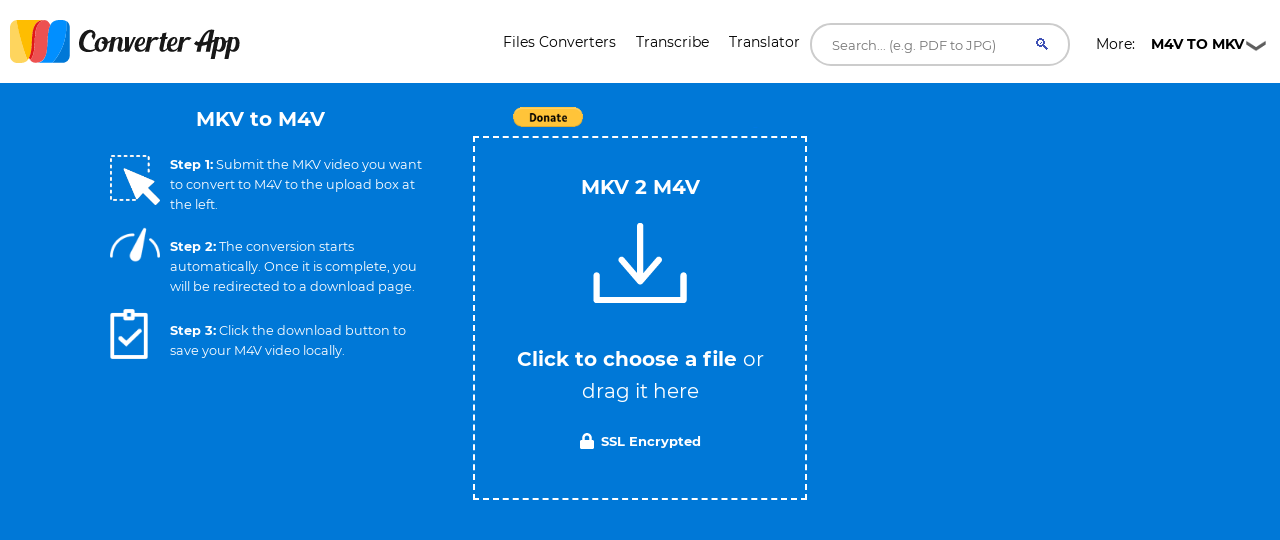

--- FILE ---
content_type: text/html; charset=UTF-8
request_url: https://converter.app/mkv-to-m4v/
body_size: 32045
content:

<!DOCTYPE html>
<html lang="en">
<head>
<meta charset="UTF-8">
<meta http-equiv="X-UA-Compatible" content="IE=edge">
<meta name="viewport" content="width=device-width, initial-scale=1.0,maximum-scale=1">
<title>The Best MKV to M4V Converter
</title>
<meta name="description" content="This is the best and free to use online MKV to M4V converter. No software to install, and works on every browser.
">
<meta name="geo.region" content="USA"/>
<link rel="canonical" href="https://converter.app/mkv-to-m4v/">
<base href="https://converter.app/mkv-to-m4v/">
<script>var jobid="";var filename="";var root="converter.app";var slug="mkv-to-m4v";var worker="";function getCookie(name){var re=new RegExp(name+"=([^;]+)");var value=re.exec(document.cookie);return(value!=null)?unescape(value[1]):null;}worker=getCookie("SERVERUSED");var processScript="https://"+worker+"."+root+"/"+slug+"/process.php";var displayScript="https://"+worker+"."+root+"/"+slug+"/display.php";document.addEventListener('DOMContentLoaded',function(){var form=document.getElementById('form-element');if(form)form.action="https://"+worker+"."+root+"/"+slug+"/uploader.php";});</script>
<script>
        setTimeout(function() {
            let newScript, type, parentDiv;
            const types = [1, 6, 19];
            for(let type of types){
                parentDiv = document.getElementById(`113543-${type}`)
                if(parentDiv){
                    parentDiv.innerHTML = ''
                    
                    newScript = document.createElement('script');
                    newScript.type = 'text/javascript';
                    newScript.defer = true;
                    newScript.src = `//ads.themoneytizer.com/s/gen.js?type=${type}`;
                    parentDiv.appendChild(newScript);

                    newScript = document.createElement('script');
                    newScript.type = 'text/javascript';
                    newScript.defer = true;
                    newScript.src = `//ads.themoneytizer.com/s/requestform.js?siteId=113543&formatId=${type}`;
                    parentDiv.appendChild(newScript);
                }
            }
        }, 3000);
    </script>
<style>
        /* Critical CSS inline to prevent FOUC on upload box */
        .box__file { width: .1px; height: .1px; opacity: 0; overflow: hidden; position: absolute; z-index: -1 }
        .box__file+label { max-width: 80%; cursor: pointer; display: inline-block; overflow: hidden; color: #fff } 

        /* cyrillic-ext */
@font-face {
  font-family: 'Montserrat';
  font-style: normal;
  font-weight: 400;
  font-display: swap;
  src: url(https://fonts.gstatic.com/s/montserrat/v15/JTUSjIg1_i6t8kCHKm459WRhyzbi.woff2) format('woff2');
  unicode-range: U+0460-052F, U+1C80-1C88, U+20B4, U+2DE0-2DFF, U+A640-A69F, U+FE2E-FE2F;
}
/* cyrillic */
@font-face {
  font-family: 'Montserrat';
  font-style: normal;
  font-weight: 400;
  font-display: swap;
  src: url(https://fonts.gstatic.com/s/montserrat/v15/JTUSjIg1_i6t8kCHKm459W1hyzbi.woff2) format('woff2');
  unicode-range: U+0400-045F, U+0490-0491, U+04B0-04B1, U+2116;
}
/* vietnamese */
@font-face {
  font-family: 'Montserrat';
  font-style: normal;
  font-weight: 400;
  font-display: swap;
  src: url(https://fonts.gstatic.com/s/montserrat/v15/JTUSjIg1_i6t8kCHKm459WZhyzbi.woff2) format('woff2');
  unicode-range: U+0102-0103, U+0110-0111, U+0128-0129, U+0168-0169, U+01A0-01A1, U+01AF-01B0, U+1EA0-1EF9, U+20AB;
}
/* latin-ext */
@font-face {
  font-family: 'Montserrat';
  font-style: normal;
  font-weight: 400;
  font-display: swap;
  src: url(https://fonts.gstatic.com/s/montserrat/v15/JTUSjIg1_i6t8kCHKm459Wdhyzbi.woff2) format('woff2');
  unicode-range: U+0100-024F, U+0259, U+1E00-1EFF, U+2020, U+20A0-20AB, U+20AD-20CF, U+2113, U+2C60-2C7F, U+A720-A7FF;
}
/* latin */
@font-face {
  font-family: 'Montserrat';
  font-style: normal;
  font-weight: 400;
  font-display: swap;
  src: url(https://fonts.gstatic.com/s/montserrat/v15/JTUSjIg1_i6t8kCHKm459Wlhyw.woff2) format('woff2');
  unicode-range: U+0000-00FF, U+0131, U+0152-0153, U+02BB-02BC, U+02C6, U+02DA, U+02DC, U+2000-206F, U+2074, U+20AC, U+2122, U+2191, U+2193, U+2212, U+2215, U+FEFF, U+FFFD;
}
/* cyrillic-ext */
@font-face {
  font-family: 'Montserrat';
  font-style: normal;
  font-weight: 700;
  font-display: swap;
  src: url(https://fonts.gstatic.com/s/montserrat/v15/JTURjIg1_i6t8kCHKm45_dJE3gTD_u50.woff2) format('woff2');
  unicode-range: U+0460-052F, U+1C80-1C88, U+20B4, U+2DE0-2DFF, U+A640-A69F, U+FE2E-FE2F;
}
/* cyrillic */
@font-face {
  font-family: 'Montserrat';
  font-style: normal;
  font-weight: 700;
  font-display: swap;
  src: url(https://fonts.gstatic.com/s/montserrat/v15/JTURjIg1_i6t8kCHKm45_dJE3g3D_u50.woff2) format('woff2');
  unicode-range: U+0400-045F, U+0490-0491, U+04B0-04B1, U+2116;
}
/* vietnamese */
@font-face {
  font-family: 'Montserrat';
  font-style: normal;
  font-weight: 700;
  font-display: swap;
  src: url(https://fonts.gstatic.com/s/montserrat/v15/JTURjIg1_i6t8kCHKm45_dJE3gbD_u50.woff2) format('woff2');
  unicode-range: U+0102-0103, U+0110-0111, U+0128-0129, U+0168-0169, U+01A0-01A1, U+01AF-01B0, U+1EA0-1EF9, U+20AB;
}
/* latin-ext */
@font-face {
  font-family: 'Montserrat';
  font-style: normal;
  font-weight: 700;
  font-display: swap;
  src: url(https://fonts.gstatic.com/s/montserrat/v15/JTURjIg1_i6t8kCHKm45_dJE3gfD_u50.woff2) format('woff2');
  unicode-range: U+0100-024F, U+0259, U+1E00-1EFF, U+2020, U+20A0-20AB, U+20AD-20CF, U+2113, U+2C60-2C7F, U+A720-A7FF;
}
/* latin */
@font-face {
  font-family: 'Montserrat';
  font-style: normal;
  font-weight: 700;
  font-display: swap;
  src: url(https://fonts.gstatic.com/s/montserrat/v15/JTURjIg1_i6t8kCHKm45_dJE3gnD_g.woff2) format('woff2');
  unicode-range: U+0000-00FF, U+0131, U+0152-0153, U+02BB-02BC, U+02C6, U+02DA, U+02DC, U+2000-206F, U+2074, U+20AC, U+2122, U+2191, U+2193, U+2212, U+2215, U+FEFF, U+FFFD;
}

        /* Hover link */

a.hover_red {
	color: white; 
}

a.hover_red:hover {
	color: #ed5151;
}


/* Style The Dropdown Button */
.dropbtn {
    padding: 10px;
    color: #000000;
    font-size: 14px;
    font-size: 0.875em; 
    border: none;
    width: 180px;
    cursor: pointer;
    background: url("button-icon.png") no-repeat right;
}

/* The container <div> - needed to position the dropdown content */
.dropdown {
    position: relative;
    display: inline-block;
    z-index: 10;
}

/* Dropdown Content (Hidden by Default) */
.dropdown-content {
    display: none;
    position: absolute;
    left: 70px;
    background-color: #ffffff;
    min-width: 160px;
    box-shadow: 0px 8px 16px 0px rgba(0,0,0,0.2);
}

/*
.dropdown-link
{
 color: #fff !important;
}
*/

.dropdown-link {
    color: #000000 !important;
}

.dropdown-link:hover
{
  color: #000 !important;
}

/* Links inside the dropdown */
.dropdown-content a {
    color: black;
    padding: 12px 16px;
    text-decoration: none;
    display: block;
    /*font-family: 'Helvetica Neue', sans-serif;*/
    font-size: 14px;
    color: #fff;
    font-size: 14px;
    font-size: 0.875em; 
}

/* Change color of dropdown links on hover */
.dropdown-content a:hover {background-color: #f1f1f1; color:#000;}

/* Show the dropdown menu on hover */
.dropdown:hover .dropdown-content {
    display: block;
}

/* Change the background color of the dropdown button when the dropdown content is shown */
.dropdown:hover .dropbtn {
    background-color:  #f9f9f9;
    color: black;
     background: url("button-icon.png") no-repeat right;
}


.h1-small {

font-size: 18px;
}

@media (max-width: 800px) { 
/* not working */

.h1-small {  
display: none !important;

}

}

.header {
  margin-bottom:20px;
}

.header-bar img {
  float: left;
  vertical-align:middle;
}

.header-bar h1 {
  position: relative;
  top: 1px;
  left: 10px;
}


.social {
	font-size: 1px;
	padding-top: 5px;
}
 
/* Set an optional width for your button wrappers */
.social span {
	display: inline-block;
	width: 110px;
}
 
/* Adjust the widths individually if you like */

.social .facebook {
        width: 160px;
	position: relative;
	left:-10px;
	top: 7px;
        /*padding-left:10px; */
}


.social .google {
	width: 75px;
	padding-left:10px;
	padding-top:2px;
}

.social .twitter {
	left:-20px;
	top: -1px;
}	



    #response {
    width: 100%;
    height: 20px;
    display: none;
    background: #0078d7;
    margin: -40px 0px 20px 0px;
    padding-right: 5px;
    padding-left: 5px;
    
}
#response div {
    height: 100%;
    border: none;
    background: #77A6F7;
    width: 1px;
}


#text{
	color:#fff;
	display: inline;
}


.btn, .hero form button.btn {
  background-color: DodgerBlue;
  border: none;
  color: white;
  padding: 12px 30px;
  font-size: 16px;
  cursor: pointer;
  font-size: 20px;
  display: none;
}

.hero form button.btn {
	margin: -50px auto 0;
}

/* Darker background on mouse-over */
.btn:hover, .hero form button.btn:hover {
  background-color: RoyalBlue;
}
			



				.box
				{
					font-size: 1.25rem; /* 20 */
					background-color: #0078d7;
					position: relative;
					padding: 100px 20px;
				}
				
				.box.has-advanced-upload:hover
				{
					background-color: #0084d7;
				}	


				.box.has-advanced-upload
				{
					height: 340px;
					outline: 2px dashed #fff;
					outline-offset: -10px;

					-webkit-transition: outline-offset .15s ease-in-out, background-color .15s linear;
					transition: outline-offset .15s ease-in-out, background-color .15s linear;
				}
				.box.is-dragover
				{
					outline-offset: -20px;
					outline-color: #c8dadf;
					background-color: #0084d7;
				}
					.box__dragndrop,
					.box__icon
					{
						display: none;
					}
					.box.has-advanced-upload .box__dragndrop
					{
						display: inline;
					}
					.box.has-advanced-upload .box__icon
					{
						width: 100%;
						height: 80px;
						fill: #fff;
						display: block;
						margin-bottom: 40px;
					}

					.box.is-uploading .box__input,
					.box.is-success .box__input,
					.box.is-error .box__input
					{
						visibility: hidden;
					}

					.box__uploading,
					.box__success,
					.box__error
					{	
						color: #fff;
						display: none;
					}
					.box.is-uploading .box__uploading,
					.box.is-success .box__success,
					.box.is-error .box__error
					{
						display: block;
						position: absolute;
						top: 50%;
						right: 0;
						left: 0;

						-webkit-transform: translateY( -50% );
						transform: translateY( -50% );
					}
					.box__uploading
					{
						font-style: italic;
					}
					.box__success
					{
						-webkit-animation: appear-from-inside .25s ease-in-out;
						animation: appear-from-inside .25s ease-in-out;
					}
						@-webkit-keyframes appear-from-inside
						{
							from	{ -webkit-transform: translateY( -50% ) scale( 0 ); }
							75%		{ -webkit-transform: translateY( -50% ) scale( 1.1 ); }
							to		{ -webkit-transform: translateY( -50% ) scale( 1 ); }
						}
						@keyframes appear-from-inside
						{
							from	{ transform: translateY( -50% ) scale( 0 ); }
							75%		{ transform: translateY( -50% ) scale( 1.1 ); }
							to		{ transform: translateY( -50% ) scale( 1 ); }
						}

					.box__restart
					{
						font-weight: 700;
					}
					.box__restart:focus,
					.box__restart:hover
					{
						color: #ed5151;
					}

					.js .box__file
					{
						width: 0.1px;
						height: 0.1px;
						opacity: 0;
						overflow: hidden;
						position: absolute;
						z-index: -1;
					}
					.js .box__file + label
					{
						max-width: 80%;
						/*text-overflow: ellipsis;
						white-space: nowrap;*/
						cursor: pointer;
						display: inline-block;
						overflow: hidden;
						color: #fff;
					}
					.js .box__file + label:hover strong,
					.box__file:focus + label strong,
					.box__file.has-focus + label strong
					{
						color: #ed5151;
					}
					.js .box__file:focus + label,
					.js .box__file.has-focus + label
					{
						outline: 1px dotted #000;
						outline: -webkit-focus-ring-color auto 5px;
					}
						.js .box__file + label *
						{
							/* pointer-events: none; */ /* in case of FastClick lib use */
						}

					.no-js .box__file + label
					{
						display: none;
					}

					.no-js .box__button
					{
						display: block;
					}
					.box__button
					{
						font-weight: 700;
						color: #e5edf1;
						background-color: #39bfd3;
						display: none;
						padding: 8px 16px;
						margin: 40px auto 0;
					}
						.box__button:hover,
						.box__button:focus
						{
							background-color: #0f3c4b;
						}


						#overlay {
							position: fixed;
							height: 100%;
							width: 100%;
							top: 0;
							right: 0;
							bottom: 0;
							left: 0;
							background: rgba(0, 0, 0, 0.8);
							display: none;
						}
						
						#popup {
							max-width: 600px;
							width: 80%;
							min-height: 300px;
							max-height: fit-content;
							height: 80%;
							padding: 20px;
							position: relative;
							background: #fff;
							margin: 20px auto;
							color: #000;
							padding-top: 30px;
							border-top: solid 4px #0078D7;
							z-index: 99;
						}
						
						#close {
							position: absolute;
							top: 10px;
							right: 10px;
							cursor: pointer;
							color: #000;
						}

						@media screen and (max-width: 991px) {
							.intro-box {
								display:none;
							}
							.intro-box2 {
								display:block;
							}
						}

						@media screen and (min-width: 991px) {
							.intro-box {
								display:block;
							}
							.intro-box2 {
								display:none;
							}
						}

@media screen and (max-width: 991px) {
.horizontal-banner {
display:none;
}
}

@media screen and (min-width: 991px) {
.horizontal-banner {
display:block;
}
}

/* New footer */


section.tagline {
	background-image: url(https://ik.imagekit.io/k1j6q2xzdte/cta_8q66OS1oL.webp);
    background-repeat: no-repeat;
    background-size: cover;
    background-position: center center;
    min-height: 265px;
    background-color: #febd01;
}

section.tagline h1 {
	color: #fff;
	margin: 0;
	margin-top: 96px;
	font-size: 1.9rem;
	font-weight: bold;
	margin-left: 30px;
}

section.tagline p {
	font-size: 1rem;
	font-weight: bold;
	color: #fff;
	margin-left: 30px;
}

.btnbtm {
    display: inline-block;
    font-weight: 400;
    color: #212529;
    text-align: center;
    vertical-align: middle;
    -webkit-user-select: none;
    -moz-user-select: none;
    -ms-user-select: none;
    user-select: none;
    background-color: transparent;
    border: 1px solid transparent;
    padding: .375rem .75rem;
    font-size: 1rem;
    line-height: 1.5;
    border-radius: .25rem;
    transition: color .15s ease-in-out , background-color .15s ease-in-out , border-color .15s ease-in-out , box-shadow .15s ease-in-out;
}

section.tagline button {
	background: #0078d7;
	height: 55px;
	width: 230px;
	color: #fff;
	margin-top: 120px;
	position: absolute;
	left: 50%;
	margin-left: -115px;
	border-radius: 1rem;
	letter-spacing: .5px;
}

footer {
	position: relative;
	width: 100%;
	clear: both;
	display: block;
}

footer .contact-us {
	background: #071828;
	min-height: 380px;
}

footer img {
	margin-left: 30px;
	margin-right: 30px;
	width: 215px;
	margin-top: 145px;
}

footer .contact-us p {
	padding-left: 30px;
	padding-right: 30px;
	font-size: 1rem;
	color: #fff;
	margin: 10px 0;
}

footer h5 {
	color: #fff;
	font-size: 1.2rem;
	margin-top: 105px;
	min-height: 45px;
}

footer ul {
	padding-left: 30px;
}

footer ul li {
	font-size: 1rem;
	color: #fff;
}

footer .col-sm-7 {
	padding-right: 45px;
}

footer .social-media {
	background: #010409;
	min-height: 75px;
}

footer .social-media p {
	margin: 0;
	padding-left: 30px;
	color: #b8b9bb;
	font-size: 1rem;
}

footer .social-media .col-sm-6:nth-child(1) a {
	float: left;
	margin: 0;
	margin-top: 25px;
	margin-right: 35px;
}

footer .social-media i {
	font-size: 25px;
	color: #b8b9bb;
}

footer .social-media .col-sm-6:nth-child(2) p {
	margin-top: 25px;
	padding-right: 30px;
}

footer .social-media .col-sm-6:nth-child(2) p span {
	position: absolute;
	right: 85px;
	margin-top: 3px;
	vertical-align: middle;
}

footer .social-media .col-sm-6:nth-child(2) i {
	font-size: 16px;
	border-radius: .25rem;
	vertical-align: middle;
	text-align: center;
	padding-top: 3px;
	margin-top: 1px;
	width: 22px;
	height: 22px;
	background: #b8b9bb;
	color: #010409;
}

.column {
  float: left;
  width: 33.33%;
}

.text-right{
	text-align:right!important;
}


.dropup {
  position: relative;
  display: inline-block;
}

.dropup-content {
  display: none;
  position: absolute;
  background-color: #f1f1f1;
  min-width: 160px;
  bottom: 50px;
  z-index: 1;
}

.dropup-content a {
  color: black;
  padding: 12px 16px;
  text-decoration: none;
  display: block;
}

.dropup-content a:hover {background-color: #ccc}

.dropup:hover .dropup-content {
  display: block;
}

.dropupbtn {
  background-color:rgba(0, 0, 0, 0);
  color: white;
  padding: 16px;
  font-size: 16px;
  cursor: pointer;
  background: url("button-icon.png") no-repeat right;
  width: 180px;
  color: #fff;
  border-radius: 1rem;
}

article,
aside,
details,
figcaption,
figure,
footer,
header,
hgroup,
nav,
section,
summary {
  display: block; }

audio,
canvas,
video {
  display: inline-block; }

audio:not([controls]) {
  display: none;
  height: 0; }

[hidden], template {
  display: none; }

html {
  background: #fff;
  color: #000;
  -webkit-text-size-adjust: 100%;
  -ms-text-size-adjust: 100%; }

html,
button,
input,
select,
textarea {
  font-family: sans-serif; }

body {
  margin: 0; }

a {
  background: transparent; }
  a:focus {
    outline: thin dotted; }
  a:hover, a:active {
    outline: 0; }

h1 {
  font-size: 2em;
  margin: 0.67em 0; }

h2 {
  font-size: 1.5em;
  margin: 0.83em 0; }

h3 {
  font-size: 1.17em;
  margin: 1em 0; }

h4 {
  font-size: 1em;
  margin: 1.33em 0; }

h5 {
  font-size: 0.83em;
  margin: 1.67em 0; }

h6 {
  font-size: 0.75em;
  margin: 2.33em 0; }

abbr[title] {
  border-bottom: 1px dotted; }

b,
strong {
  font-weight: bold; }

dfn {
  font-style: italic; }

mark {
  background: #ff0;
  color: #000; }

code,
kbd,
pre,
samp {
  font-family: monospace, serif;
  font-size: 1em; }

pre {
  white-space: pre;
  white-space: pre-wrap;
  word-wrap: break-word; }

q {
  quotes: "\201C" "\201D" "\2018" "\2019"; }

q:before,
q:after {
  content: '';
  content: none; }

small {
  font-size: 80%; }

sub,
sup {
  font-size: 75%;
  line-height: 0;
  position: relative;
  vertical-align: baseline; }

sup {
  top: -0.5em; }

sub {
  bottom: -0.25em; }

img {
  border: 0; }

svg:not(:root) {
  overflow: hidden; }

figure {
  margin: 0; }

fieldset {
  border: 1px solid #c0c0c0;
  margin: 0 2px;
  padding: 0.35em 0.625em 0.75em; }

legend {
  border: 0;
  padding: 0;
  white-space: normal; }

button,
input,
select,
textarea {
  font-family: inherit;
  font-size: 100%;
  margin: 0;
  vertical-align: baseline; }

button,
input {
  line-height: normal; }

button,
select {
  text-transform: none; }

button,
html input[type="button"],
input[type="reset"],
input[type="submit"] {
  -webkit-appearance: button;
  cursor: pointer; }

button[disabled],
input[disabled] {
  cursor: default; }

input[type="checkbox"],
input[type="radio"] {
  box-sizing: border-box;
  padding: 0; }

input[type="search"] {
  -webkit-appearance: textfield;
  box-sizing: content-box; }

input[type="search"]::-webkit-search-cancel-button,
input[type="search"]::-webkit-search-decoration {
  -webkit-appearance: none; }

button::-moz-focus-inner, input::-moz-focus-inner {
  border: 0;
  padding: 0; }

textarea {
  overflow: auto;
  vertical-align: top; }

table {
  border-collapse: collapse;
  border-spacing: 0; }

*, *:before, *:after {
  box-sizing: border-box; }

/*
 * Global Styles
 */
body {
  color: #000000;
  font-family: "Montserrat", "Open Sans", sans-serif;
  font-size: 16px;
  font-weight: 400;
  line-height: 1.6; }

h1, h2, h3, h4, h5, h6 {
  font-weight: 700;
  margin: 0 0 20px; }

hr {
  border: none;
  border-bottom: 1px solid #777; }

ul, ol {
  margin: 0;
  padding-left: 0; }

a {
  text-decoration: none;
  color: #ed5151; }

address {
  font-style: normal; }

p {
  margin-top: 0; }

form input, form textarea, form select {
  outline: none; }
form select {
  -webkit-appearance: none;
  -moz-appearance: none;
  appearance: none; }
form textarea {
  resize: vertical; }

@media screen and (max-width: 320px) {
  [class*="col-xs"] {
    width: 100%; } }

/*
 * Reusable Components Style
 */
.button, form input[type="submit"], form button, form input[type="reset"] {
  background: #0078d7;
  color: white;
  padding: 10px;
  display: inline-block; }

.feature {
  padding-left: 90px;
  position: relative;
  margin-bottom: 30px; }
  .feature p {
    line-height: 1.5;
    margin: 0; }

.feature-icon {
  width: 70px;
  height: 70px;
  border-radius: 50%;
  display: inline-block;
  text-align: center;
  padding-top: 20px;
  position: absolute;
  left: 0;
  top: 0; }

.fi-red {
    background: #ed5151;
}


.fi-yel {
    background: #FEBD01;
}


.feature-title {
  font-size: 24px;
  font-size: 1.5em;
  color: #000000;
  font-weight: 400;
  margin: 0 0 10px; }

.team {
  margin-bottom: 30px;
  margin: 0 auto 30px;
  width: 100%; }
  .team img {
    max-width: 100%;
    height: auto;
    display: block;
    width: 100%; }
  .team figcaption {
    background: #ed5151;
    color: white;
    padding: 10px 20px;
    text-align: center; }
  .team h2 {
    text-transform: uppercase;
    margin: 0;
    line-height: normal;
    width: 100%;
    white-space: nowrap;
    overflow: hidden;
    text-overflow: ellipsis;
    font-size: 18px;
    font-size: 1.125em; }
  .team small {
    font-size: 14px;
    font-size: 0.875em;
    color: #303236; }

.testimonial-slider .slides {
  list-style: none;
  margin: 0;
  *zoom: 1; }
  .testimonial-slider .slides:after {
    content: " ";
    clear: both;
    display: block;
    overflow: hidden;
    height: 0; }
  .testimonial-slider .slides li {
    padding-left: 140px;
    position: relative;
    min-height: 140px; }
    @media screen and (max-width: 480px) {
      .testimonial-slider .slides li {
        padding-left: 0; } }
  .testimonial-slider .slides .cite-avatar {
    position: absolute;
    left: 0;
    top: 0;
    border-radius: 50%;
    width: 120px;
    height: 120px; }
    @media screen and (max-width: 480px) {
      .testimonial-slider .slides .cite-avatar {
        display: block;
        margin: 0 auto 20px;
        position: relative; } }
.testimonial-slider blockquote {
  margin: 0;
  color: #6a5b5b;
  font-size: 18px;
  font-size: 1.125em; }
  @media screen and (max-width: 480px) {
    .testimonial-slider blockquote {
      text-align: center; } }
.testimonial-slider cite {
  color: #000000;
  font-size: 16px;
  font-size: 1rem;
  font-style: normal; }
.testimonial-slider .flex-control-nav {
  list-style: none;
  margin-left: 140px; }
  .testimonial-slider .flex-control-nav li {
    display: inline-block;
    margin-right: 10px; }
    .testimonial-slider .flex-control-nav li a {
      background: #ede6e6;
      width: 20px;
      height: 20px;
      border: 3px solid #ede6e6;
      box-shadow: 0 0 0 2px #ed5151;
      border-radius: 50%;
      display: block;
      overflow: hidden;
      text-indent: -9999px; }
      .testimonial-slider .flex-control-nav li a.flex-active {
        background-color: #ed5151; }

.client-grid {
  *zoom: 1; }
  .client-grid:after {
    content: " ";
    clear: both;
    display: block;
    overflow: hidden;
    height: 0; }
  .client-grid .client {
    width: 25%;
    float: left;
    height: 230px;
    display: -webkit-box;
    display: -webkit-flex;
    display: -ms-flexbox;
    display: flex;
    border-left: 1px solid #e8e8e8;
    border-bottom: 1px solid #e8e8e8; }
    .client-grid .client:first-child, .client-grid .client:nth-child(5n) {
      border-left: none; }
    .client-grid .client:nth-child(5), .client-grid .client:nth-child(6), .client-grid .client:nth-child(7), .client-grid .client:nth-child(8) {
      border-bottom: none; }
    @media screen and (max-width: 768px) {
      .client-grid .client {
        width: 50%;
        border-left: 1px solid #e8e8e8; }
        .client-grid .client:nth-child(5n) {
          border-right: 1px solid #e8e8e8; }
        .client-grid .client:nth-child(3n) {
          border-left: none; }
        .client-grid .client:nth-child(7) {
          border-left: none; }
        .client-grid .client:nth-child(5), .client-grid .client:nth-child(6) {
          border-bottom: 1px solid #e8e8e8; } }
    .client-grid .client img {
      margin: auto;
      max-width: 80%; }

.map {
  min-height: 450px; }

.contact-form .row {
  margin: 0 -5px; }
.contact-form [class*="col-"] {
  padding: 0 5px; }
.contact-form .control {
  position: relative; }
  .contact-form .control .fa {
    position: absolute;
    left: 10px;
    top: 10px;
    color: #e5dcdc; }
  .contact-form .control input, .contact-form .control textarea {
    width: 100%;
    padding: 10px 10px 10px 30px;
    margin-bottom: 10px;
    outline: none;
    border: none; }
  .contact-form .control textarea {
    min-height: 100px;
    resize: vertical; }
.contact-form .right-aligned {
  text-align: right; }
.contact-form input[type="submit"] {
  padding: 10px 20px;
  background-color: #303236;
  color: white;
  border: none;
  font-size: 20px;
  font-size: 1.25em; }

.container {
  margin-right: auto;
  margin-left: auto;
  padding-left: 15px;
  padding-right: 15px;
  *zoom: 1; }
  .container:after {
    content: " ";
    clear: both;
    display: block;
    overflow: hidden;
    height: 0; }
  @media (min-width: 768px) {
    .container {
      width: 750px; } }
  @media (min-width: 992px) {
    .container {
      width: 970px; } }
  @media (min-width: 1200px) {
    .container {
      width: 1170px; } }

.container-fluid {
  margin-right: auto;
  margin-left: auto;
  padding-left: 15px;
  padding-right: 15px;
  *zoom: 1; }
  .container-fluid:after {
    content: " ";
    clear: both;
    display: block;
    overflow: hidden;
    height: 0; }

.row {
  margin-left: -15px;
  margin-right: -15px;
  *zoom: 1; }
  .row:after {
    content: " ";
    clear: both;
    display: block;
    overflow: hidden;
    height: 0; }

.col-xs-1, .col-sm-1, .col-md-1, .col-lg-1, .col-xs-2, .col-sm-2, .col-md-2, .col-lg-2, .col-xs-3, .col-sm-3, .col-md-3, .col-lg-3, .col-xs-4, .col-sm-4, .col-md-4, .col-lg-4, .col-xs-5, .col-sm-5, .col-md-5, .col-lg-5, .col-xs-6, .col-sm-6, .col-md-6, .col-lg-6, .col-xs-7, .col-sm-7, .col-md-7, .col-lg-7, .col-xs-8, .col-sm-8, .col-md-8, .col-lg-8, .col-xs-9, .col-sm-9, .col-md-9, .col-lg-9, .col-xs-10, .col-sm-10, .col-md-10, .col-lg-10, .col-xs-11, .col-sm-11, .col-md-11, .col-lg-11, .col-xs-12, .col-sm-12, .col-md-12, .col-lg-12 {
  position: relative;
  min-height: 1px;
  padding-left: 15px;
  padding-right: 15px; }

.col-xs-1, .col-xs-2, .col-xs-3, .col-xs-4, .col-xs-5, .col-xs-6, .col-xs-7, .col-xs-8, .col-xs-9, .col-xs-10, .col-xs-11, .col-xs-12 {
  float: left; }

.col-xs-1 {
  width: 8.3333333333%; }

.col-xs-2 {
  width: 16.6666666667%; }

.col-xs-3 {
  width: 25%; }

.col-xs-4 {
  width: 33.3333333333%; }

.col-xs-5 {
  width: 41.6666666667%; }

.col-xs-6 {
  width: 50%; }

.col-xs-7 {
  width: 58.3333333333%; }

.col-xs-8 {
  width: 66.6666666667%; }

.col-xs-9 {
  width: 75%; }

.col-xs-10 {
  width: 83.3333333333%; }

.col-xs-11 {
  width: 91.6666666667%; }

.col-xs-12 {
  width: 100%; }

.col-xs-pull-0 {
  right: auto; }

.col-xs-pull-1 {
  right: 8.3333333333%; }

.col-xs-pull-2 {
  right: 16.6666666667%; }

.col-xs-pull-3 {
  right: 25%; }

.col-xs-pull-4 {
  right: 33.3333333333%; }

.col-xs-pull-5 {
  right: 41.6666666667%; }

.col-xs-pull-6 {
  right: 50%; }

.col-xs-pull-7 {
  right: 58.3333333333%; }

.col-xs-pull-8 {
  right: 66.6666666667%; }

.col-xs-pull-9 {
  right: 75%; }

.col-xs-pull-10 {
  right: 83.3333333333%; }

.col-xs-pull-11 {
  right: 91.6666666667%; }

.col-xs-pull-12 {
  right: 100%; }

.col-xs-push-0 {
  left: auto; }

.col-xs-push-1 {
  left: 8.3333333333%; }

.col-xs-push-2 {
  left: 16.6666666667%; }

.col-xs-push-3 {
  left: 25%; }

.col-xs-push-4 {
  left: 33.3333333333%; }

.col-xs-push-5 {
  left: 41.6666666667%; }

.col-xs-push-6 {
  left: 50%; }

.col-xs-push-7 {
  left: 58.3333333333%; }

.col-xs-push-8 {
  left: 66.6666666667%; }

.col-xs-push-9 {
  left: 75%; }

.col-xs-push-10 {
  left: 83.3333333333%; }

.col-xs-push-11 {
  left: 91.6666666667%; }

.col-xs-push-12 {
  left: 100%; }

.col-xs-offset-0 {
  margin-left: 0%; }

.col-xs-offset-1 {
  margin-left: 8.3333333333%; }

.col-xs-offset-2 {
  margin-left: 16.6666666667%; }

.col-xs-offset-3 {
  margin-left: 25%; }

.col-xs-offset-4 {
  margin-left: 33.3333333333%; }

.col-xs-offset-5 {
  margin-left: 41.6666666667%; }

.col-xs-offset-6 {
  margin-left: 50%; }

.col-xs-offset-7 {
  margin-left: 58.3333333333%; }

.col-xs-offset-8 {
  margin-left: 66.6666666667%; }

.col-xs-offset-9 {
  margin-left: 75%; }

.col-xs-offset-10 {
  margin-left: 83.3333333333%; }

.col-xs-offset-11 {
  margin-left: 91.6666666667%; }

.col-xs-offset-12 {
  margin-left: 100%; }

@media (min-width: 768px) {
  .col-sm-1, .col-sm-2, .col-sm-3, .col-sm-4, .col-sm-5, .col-sm-6, .col-sm-7, .col-sm-8, .col-sm-9, .col-sm-10, .col-sm-11, .col-sm-12 {
    float: left; }

  .col-sm-1 {
    width: 8.3333333333%; }

  .col-sm-2 {
    width: 16.6666666667%; }

  .col-sm-3 {
    width: 25%; }

  .col-sm-4 {
    width: 33.3333333333%; }

  .col-sm-5 {
    width: 41.6666666667%; }

  .col-sm-6 {
    width: 50%; }

  .col-sm-7 {
    width: 58.3333333333%; }

  .col-sm-8 {
    width: 66.6666666667%; }

  .col-sm-9 {
    width: 75%; }

  .col-sm-10 {
    width: 83.3333333333%; }

  .col-sm-11 {
    width: 91.6666666667%; }

  .col-sm-12 {
    width: 100%; }

  .col-sm-pull-0 {
    right: auto; }

  .col-sm-pull-1 {
    right: 8.3333333333%; }

  .col-sm-pull-2 {
    right: 16.6666666667%; }

  .col-sm-pull-3 {
    right: 25%; }

  .col-sm-pull-4 {
    right: 33.3333333333%; }

  .col-sm-pull-5 {
    right: 41.6666666667%; }

  .col-sm-pull-6 {
    right: 50%; }

  .col-sm-pull-7 {
    right: 58.3333333333%; }

  .col-sm-pull-8 {
    right: 66.6666666667%; }

  .col-sm-pull-9 {
    right: 75%; }

  .col-sm-pull-10 {
    right: 83.3333333333%; }

  .col-sm-pull-11 {
    right: 91.6666666667%; }

  .col-sm-pull-12 {
    right: 100%; }

  .col-sm-push-0 {
    left: auto; }

  .col-sm-push-1 {
    left: 8.3333333333%; }

  .col-sm-push-2 {
    left: 16.6666666667%; }

  .col-sm-push-3 {
    left: 25%; }

  .col-sm-push-4 {
    left: 33.3333333333%; }

  .col-sm-push-5 {
    left: 41.6666666667%; }

  .col-sm-push-6 {
    left: 50%; }

  .col-sm-push-7 {
    left: 58.3333333333%; }

  .col-sm-push-8 {
    left: 66.6666666667%; }

  .col-sm-push-9 {
    left: 75%; }

  .col-sm-push-10 {
    left: 83.3333333333%; }

  .col-sm-push-11 {
    left: 91.6666666667%; }

  .col-sm-push-12 {
    left: 100%; }

  .col-sm-offset-0 {
    margin-left: 0%; }

  .col-sm-offset-1 {
    margin-left: 8.3333333333%; }

  .col-sm-offset-2 {
    margin-left: 16.6666666667%; }

  .col-sm-offset-3 {
    margin-left: 25%; }

  .col-sm-offset-4 {
    margin-left: 33.3333333333%; }

  .col-sm-offset-5 {
    margin-left: 41.6666666667%; }

  .col-sm-offset-6 {
    margin-left: 50%; }

  .col-sm-offset-7 {
    margin-left: 58.3333333333%; }

  .col-sm-offset-8 {
    margin-left: 66.6666666667%; }

  .col-sm-offset-9 {
    margin-left: 75%; }

  .col-sm-offset-10 {
    margin-left: 83.3333333333%; }

  .col-sm-offset-11 {
    margin-left: 91.6666666667%; }

  .col-sm-offset-12 {
    margin-left: 100%; } }
@media (min-width: 992px) {
  .col-md-1, .col-md-2, .col-md-3, .col-md-4, .col-md-5, .col-md-6, .col-md-7, .col-md-8, .col-md-9, .col-md-10, .col-md-11, .col-md-12 {
    float: left; }

  .col-md-1 {
    width: 8.3333333333%; }

  .col-md-2 {
    width: 16.6666666667%; }

  .col-md-3 {
    width: 25%; }

  .col-md-4 {
    width: 33.3333333333%; }

  .col-md-5 {
    width: 41.6666666667%; }

  .col-md-6 {
    width: 50%; }

  .col-md-7 {
    width: 58.3333333333%; }

  .col-md-8 {
    width: 66.6666666667%; }

  .col-md-9 {
    width: 75%; }

  .col-md-10 {
    width: 83.3333333333%; }

  .col-md-11 {
    width: 91.6666666667%; }

  .col-md-12 {
    width: 100%; }

  .col-md-pull-0 {
    right: auto; }

  .col-md-pull-1 {
    right: 8.3333333333%; }

  .col-md-pull-2 {
    right: 16.6666666667%; }

  .col-md-pull-3 {
    right: 25%; }

  .col-md-pull-4 {
    right: 33.3333333333%; }

  .col-md-pull-5 {
    right: 41.6666666667%; }

  .col-md-pull-6 {
    right: 50%; }

  .col-md-pull-7 {
    right: 58.3333333333%; }

  .col-md-pull-8 {
    right: 66.6666666667%; }

  .col-md-pull-9 {
    right: 75%; }

  .col-md-pull-10 {
    right: 83.3333333333%; }

  .col-md-pull-11 {
    right: 91.6666666667%; }

  .col-md-pull-12 {
    right: 100%; }

  .col-md-push-0 {
    left: auto; }

  .col-md-push-1 {
    left: 8.3333333333%; }

  .col-md-push-2 {
    left: 16.6666666667%; }

  .col-md-push-3 {
    left: 25%; }

  .col-md-push-4 {
    left: 33.3333333333%; }

  .col-md-push-5 {
    left: 41.6666666667%; }

  .col-md-push-6 {
    left: 50%; }

  .col-md-push-7 {
    left: 58.3333333333%; }

  .col-md-push-8 {
    left: 66.6666666667%; }

  .col-md-push-9 {
    left: 75%; }

  .col-md-push-10 {
    left: 83.3333333333%; }

  .col-md-push-11 {
    left: 91.6666666667%; }

  .col-md-push-12 {
    left: 100%; }

  .col-md-offset-0 {
    margin-left: 0%; }

  .col-md-offset-1 {
    margin-left: 8.3333333333%; }

  .col-md-offset-2 {
    margin-left: 16.6666666667%; }

  .col-md-offset-3 {
    margin-left: 25%; }

  .col-md-offset-4 {
    margin-left: 33.3333333333%; }

  .col-md-offset-5 {
    margin-left: 41.6666666667%; }

  .col-md-offset-6 {
    margin-left: 50%; }

  .col-md-offset-7 {
    margin-left: 58.3333333333%; }

  .col-md-offset-8 {
    margin-left: 66.6666666667%; }

  .col-md-offset-9 {
    margin-left: 75%; }

  .col-md-offset-10 {
    margin-left: 83.3333333333%; }

  .col-md-offset-11 {
    margin-left: 91.6666666667%; }

  .col-md-offset-12 {
    margin-left: 100%; } }
@media (min-width: 1200px) {
  .col-lg-1, .col-lg-2, .col-lg-3, .col-lg-4, .col-lg-5, .col-lg-6, .col-lg-7, .col-lg-8, .col-lg-9, .col-lg-10, .col-lg-11, .col-lg-12 {
    float: left; }

  .col-lg-1 {
    width: 8.3333333333%; }

  .col-lg-2 {
    width: 16.6666666667%; }

  .col-lg-3 {
    width: 25%; }

  .col-lg-4 {
    width: 33.3333333333%; }

  .col-lg-5 {
    width: 41.6666666667%; }

  .col-lg-6 {
    width: 50%; }

  .col-lg-7 {
    width: 58.3333333333%; }

  .col-lg-8 {
    width: 66.6666666667%; }

  .col-lg-9 {
    width: 75%; }

  .col-lg-10 {
    width: 83.3333333333%; }

  .col-lg-11 {
    width: 91.6666666667%; }

  .col-lg-12 {
    width: 100%; }

  .col-lg-pull-0 {
    right: auto; }

  .col-lg-pull-1 {
    right: 8.3333333333%; }

  .col-lg-pull-2 {
    right: 16.6666666667%; }

  .col-lg-pull-3 {
    right: 25%; }

  .col-lg-pull-4 {
    right: 33.3333333333%; }

  .col-lg-pull-5 {
    right: 41.6666666667%; }

  .col-lg-pull-6 {
    right: 50%; }

  .col-lg-pull-7 {
    right: 58.3333333333%; }

  .col-lg-pull-8 {
    right: 66.6666666667%; }

  .col-lg-pull-9 {
    right: 75%; }

  .col-lg-pull-10 {
    right: 83.3333333333%; }

  .col-lg-pull-11 {
    right: 91.6666666667%; }

  .col-lg-pull-12 {
    right: 100%; }

  .col-lg-push-0 {
    left: auto; }

  .col-lg-push-1 {
    left: 8.3333333333%; }

  .col-lg-push-2 {
    left: 16.6666666667%; }

  .col-lg-push-3 {
    left: 25%; }

  .col-lg-push-4 {
    left: 33.3333333333%; }

  .col-lg-push-5 {
    left: 41.6666666667%; }

  .col-lg-push-6 {
    left: 50%; }

  .col-lg-push-7 {
    left: 58.3333333333%; }

  .col-lg-push-8 {
    left: 66.6666666667%; }

  .col-lg-push-9 {
    left: 75%; }

  .col-lg-push-10 {
    left: 83.3333333333%; }

  .col-lg-push-11 {
    left: 91.6666666667%; }

  .col-lg-push-12 {
    left: 100%; }

  .col-lg-offset-0 {
    margin-left: 0%; }

  .col-lg-offset-1 {
    margin-left: 8.3333333333%; }

  .col-lg-offset-2 {
    margin-left: 16.6666666667%; }

  .col-lg-offset-3 {
    margin-left: 25%; }

  .col-lg-offset-4 {
    margin-left: 33.3333333333%; }

  .col-lg-offset-5 {
    margin-left: 41.6666666667%; }

  .col-lg-offset-6 {
    margin-left: 50%; }

  .col-lg-offset-7 {
    margin-left: 58.3333333333%; }

  .col-lg-offset-8 {
    margin-left: 66.6666666667%; }

  .col-lg-offset-9 {
    margin-left: 75%; }

  .col-lg-offset-10 {
    margin-left: 83.3333333333%; }

  .col-lg-offset-11 {
    margin-left: 91.6666666667%; }

  .col-lg-offset-12 {
    margin-left: 100%; } }
@-ms-viewport {
  width: device-width; }
.visible-xs, .visible-sm, .visible-md, .visible-lg {
  display: none !important; }

.visible-xs-block,
.visible-xs-inline,
.visible-xs-inline-block,
.visible-sm-block,
.visible-sm-inline,
.visible-sm-inline-block,
.visible-md-block,
.visible-md-inline,
.visible-md-inline-block,
.visible-lg-block,
.visible-lg-inline,
.visible-lg-inline-block {
  display: none !important; }

@media (max-width: 767px) {
  .visible-xs {
    display: block !important; }

  table.visible-xs {
    display: table; }

  tr.visible-xs {
    display: table-row !important; }

  th.visible-xs,
  td.visible-xs {
    display: table-cell !important; } }
@media (max-width: 767px) {
  .visible-xs-block {
    display: block !important; } }

@media (max-width: 767px) {
  .visible-xs-inline {
    display: inline !important; } }

@media (max-width: 767px) {
  .visible-xs-inline-block {
    display: inline-block !important; } }

@media (min-width: 768px) and (max-width: 991px) {
  .visible-sm {
    display: block !important; }

  table.visible-sm {
    display: table; }

  tr.visible-sm {
    display: table-row !important; }

  th.visible-sm,
  td.visible-sm {
    display: table-cell !important; } }
@media (min-width: 768px) and (max-width: 991px) {
  .visible-sm-block {
    display: block !important; } }

@media (min-width: 768px) and (max-width: 991px) {
  .visible-sm-inline {
    display: inline !important; } }

@media (min-width: 768px) and (max-width: 991px) {
  .visible-sm-inline-block {
    display: inline-block !important; } }

@media (min-width: 992px) and (max-width: 1199px) {
  .visible-md {
    display: block !important; }

  table.visible-md {
    display: table; }

  tr.visible-md {
    display: table-row !important; }

  th.visible-md,
  td.visible-md {
    display: table-cell !important; } }
@media (min-width: 992px) and (max-width: 1199px) {
  .visible-md-block {
    display: block !important; } }

@media (min-width: 992px) and (max-width: 1199px) {
  .visible-md-inline {
    display: inline !important; } }

@media (min-width: 992px) and (max-width: 1199px) {
  .visible-md-inline-block {
    display: inline-block !important; } }

@media (min-width: 1200px) {
  .visible-lg {
    display: block !important; }

  table.visible-lg {
    display: table; }

  tr.visible-lg {
    display: table-row !important; }

  th.visible-lg,
  td.visible-lg {
    display: table-cell !important; } }
@media (min-width: 1200px) {
  .visible-lg-block {
    display: block !important; } }

@media (min-width: 1200px) {
  .visible-lg-inline {
    display: inline !important; } }

@media (min-width: 1200px) {
  .visible-lg-inline-block {
    display: inline-block !important; } }

@media (max-width: 767px) {
  .hidden-xs {
    display: none !important; } }
@media (min-width: 768px) and (max-width: 991px) {
  .hidden-sm {
    display: none !important; } }
@media (min-width: 992px) and (max-width: 1199px) {
  .hidden-md {
    display: none !important; } }
@media (min-width: 1200px) {
  .hidden-lg {
    display: none !important; } }
.visible-print {
  display: none !important; }

@media print {
  .visible-print {
    display: block !important; }

  table.visible-print {
    display: table; }

  tr.visible-print {
    display: table-row !important; }

  th.visible-print,
  td.visible-print {
    display: table-cell !important; } }
.visible-print-block {
  display: none !important; }
  @media print {
    .visible-print-block {
      display: block !important; } }

.visible-print-inline {
  display: none !important; }
  @media print {
    .visible-print-inline {
      display: inline !important; } }

.visible-print-inline-block {
  display: none !important; }
  @media print {
    .visible-print-inline-block {
      display: inline-block !important; } }

@media print {
  .hidden-print {
    display: none !important; } }
/*
 * Header Styles
 */


.site-header {
  *zoom: 1;
  padding: 20px 0 0;
  line-height: normal; }
  .site-header:after {
    content: " ";
    clear: both;
    display: block;
    overflow: hidden;
    height: 0; }
  .site-header .container {
    *zoom: 1;
    padding: 20px 10px 0;
    }
    .site-header .container:after {
      content: " ";
      clear: both;
      display: block;
      overflow: hidden;
      height: 0; }

.site-header {
    background: transparent;
    padding: 0;
}


.header-bar h1 {
	margin: 0;
}

.main-navigation {
  float: right; }
  .main-navigation .menu-toggle {
    background: none;
    border: none;
    color: #333;
    padding: 10px;
    font-size: 18px;
    font-size: 1.125em;
    display: inline-block;
    vertical-align: top;
    outline: none;
    display: none; }
    @media screen and (max-width: 990px) {
      .main-navigation .menu-toggle {
        display: block; } }
  .main-navigation .menu {
    display: inline-block;
    vertical-align: top;
    list-style: none;
    *zoom: 1; }
    .main-navigation .menu:after {
      content: " ";
      clear: both;
      display: block;
      overflow: hidden;
      height: 0; }
    @media screen and (max-width: 990px) {
      .main-navigation .menu {
        display: none; } }
    .main-navigation .menu li {
      float: left;
      position: relative; }
      .main-navigation .menu li a {
        padding: 10px 20px;
        display: block;
        color: #FEBD01;
        font-size: 14px;
        font-size: 0.875em; }
      .main-navigation .menu li:hover:before, .main-navigation .menu li:hover:after, .main-navigation .menu li:focus:before, .main-navigation .menu li:focus:after, .main-navigation .menu li.current-menu-item:before, .main-navigation .menu li.current-menu-item:after {
        -webkit-transform: translateY(0);
            -ms-transform: translateY(0);
                transform: translateY(0);
        opacity: 1; }
      .main-navigation .menu li:before, .main-navigation .menu li:after {
        content: " ";
        width: 100%;
        left: 0;
        height: 2px;
        background: #FEBD01;
        position: absolute;
        opacity: 0;
        -webkit-transition: .3s ease;
                transition: .3s ease; }
      .main-navigation .menu li:before {
        top: 0;
        -webkit-transform: translateY(20px);
            -ms-transform: translateY(20px);
                transform: translateY(20px); }
      .main-navigation .menu li:after {
        bottom: 0;
        -webkit-transform: translateY(-20px);
            -ms-transform: translateY(-20px);
                transform: translateY(-20px); }

.mobile-navigation {
  clear: both;
  background: #ffffff;
  display: none;
  margin-bottom: 20px; }
  @media screen and (min-width: 991px) {
    .mobile-navigation {
      display: none !important; } }
  .mobile-navigation .menu {
    list-style: none; }
    .mobile-navigation .menu li {
      border-bottom: 1px solid rgba(0, 0, 0, 0.3);
      text-align: center; }
      .mobile-navigation .menu li:last-child {
        border-bottom: none; }
  .mobile-navigation a {
    color: white;
    padding: 10px;
    display: block; }

.page-head {
  background: #ed5151;
  color: white;
  text-align: center;
  padding: 50px 0; }
  .page-head h1 {
    font-size: 40px;
    font-size: 2.5em;
    margin: 0; }

.hero {
  background: #0078d7;
  text-align: center;
  padding: 40px 0; }
  .hero img {
    margin-bottom: 20px;
    max-width: 100%;
    height: auto; }
  .hero .hero-content {
    color: white; }
    .hero .hero-content span {
      padding: 10px;
      background-color: #b23d3d;
      display: inline-block;
      margin-bottom: 10px;
      font-size: 20px;
      font-size: 1.25em; }
  .hero .button, .hero form input[type="submit"], form .hero input[type="submit"], .hero form button, form .hero button, .hero form input[type="reset"], form .hero input[type="reset"] {
    background: #303236;
    font-size: 20px;
    font-size: 1.25em;
    padding: 10px 30px; }

.fullwidth-block {
  padding: 10px 0; }
  .fullwidth-block img {
    max-width: 100%; }

.cta {
  background-color: #ede6e6;
  padding: 50px 0;
  color: #6a5b5b; }
  @media screen and (max-width: 990px) {
    .cta {
      text-align: center; } }
  .cta span {
    color: #ed5151;
    font-weight: 700; }
  .cta h2 {
    margin: 0;
    font-weight: 400; }
    @media screen and (max-width: 990px) {
      .cta h2 {
        margin-bottom: 30px; } }
  .cta a.button {
    padding: 10px 30px;
    font-size: 20px;
    font-size: 1.25em; }

.cta {
    background-color: rgba(254, 189, 1, 0.2);
}

.cta span {
        color: rgba(254, 189, 1, 1);
}


.testimonial-section {
  background-color: #ede6e6;
  padding: 40px 0; }

@media screen and (max-width: 990px) {
  .macbook {
    margin-top: 30px; } }

.contact-area {
  background-color: #ed5151;
  color: white; }
  .contact-area address {
    font-size: 30px;
    font-size: 1.875em;
    margin-bottom: 30px; }
    .contact-area address a {
      color: white; }
      .contact-area address a:hover {
        text-decoration: underline; }

/*
 * Footer Styles
 */
.site-footer {
  background-color: #303236;
  color: #9a9ca1;
  padding: 50px 0;
  font-size: 14px;
  font-size: 0.875em; }
  .site-footer .widget {
    margin-bottom: 30px; }
  .site-footer .widget-title {
    color: #caccd3;
    font-size: 20px;
    font-size: 1.25rem;
    font-weight: normal; }
  .site-footer a {
    color: #9a9ca1; }
    .site-footer a:hover {
      color: rgba(254, 189, 1, 1) }
  .site-footer .dash-list {
    list-style: none; }
    .site-footer .dash-list li {
      position: relative;
      padding: 5px 0 5px 20px; }
      .site-footer .dash-list li:before {
        content: "-";
        position: absolute;
        left: 0;
        top: 5px; }

.social-links a {
  width: 50px;
  height: 50px;
  border-radius: 50%;
  display: inline-block;
  background-color: #45474c;
  color: white;
  text-align: center;
  font-size: 20px;
  font-size: 1.25em;
  line-height: 2.6;
  margin-right: 10px;
  margin-bottom: 10px; }
  .social-links a:hover {
    background-color: #ed5151;
    color: white; }

/*# sourceMappingURL=style.css.map */

/*
/Start of Testimonial CSS
*/
.card-body {
  -ms-flex: 1 1 auto;
  flex: 1 1 auto;
  padding:1.25em;
}
div {
    display: block;
}

*, ::after, ::before {
    box-sizing: border-box;
}
.text-center {
  text-align: center!important;
}
.text-muted {
  color: #6c757d!important;
}
.h6, h6 {
  font-size: 1rem;
}
.card-title {
  margin-bottom: .75rem;
  margin-top: 0rem;
}
.mb-2, .my-2 {
    margin-bottom: .5rem!important;
}
.h5, h5 {
  font-size: 1.25rem;
}
.card-subtitle {
  margin-top: -.375rem;
  margin-bottom: 0;
}
div {
  display: block;
}
.h1, .h2, .h3, .h4, .h5, .h6 {
  margin-bottom: .5rem;
  font-weight: 500;
  line-height: 1.2;
}
.fa-star, .fa-star-half-o, .fa-star-o{
  color: rgb(255,225,0);
  font-size: 28px!important;
}
a {
  color: #007bff;
  text-decoration: none;
  background-color: transparent;
}
.card {
  font-family: "Montserrat","Open Sans",sans-serif;
  position: relative;
  display: -ms-flexbox;
  display: flex;
  -ms-flex-direction: column;
  flex-direction: column;
  min-width: 0;
  word-wrap: break-word;
  background-color: #fff;
  background-clip: border-box;
  border: 1px solid rgba(0,0,0,.125);
  border-radius: .25rem;
}

.box.has-advanced-upload {
    height: 380px;
    display: flex;
    flex-direction: column;
    align-items: center;
    justify-content: center;
}
#text ~ button.btn {
    align-items: center;
    justify-content: center;
}
#text ~ button i{
    margin-right: 10px;
}

div#response {
    visibility: hidden;
    display: block;
}

@media screen and (max-width: 768px) {
    footer img {
        margin-top: 205px;
    }

    .dropup {
        margin: 15px 0;
    }
}

.please_share {
    margin-bottom: 20px;
    font-style: normal;
    font-weight: bold;
}

.box__uploading {
    margin-top: -25px;
}

.social .paypal {
        position: relative;
        left:-10px;
        top: -1px;
        /*padding-left:10px; */
}

.social .facebook {
        width: 160px;
        position: relative;
        left:-10px;
        top: 5px;
        /*padding-left:10px; */
}


@media screen and (min-width: 992px) and (max-width: 1199px) {

.social .facebook {

width: auto;

transform: scale(0.8);

left: -20px;

}



.social .facebook .fb-like span {

width: 110px !important;

}



.social .paypal {

transform: scale(0.8);

}



.social .twitter {

transform: scale(0.8);

}

}
.box
{
  padding: 40px 20px !important;

}

.logo {
  float: left;
   margin-bottom: 20px; }

/*****************************************
  upload button styles
******************************************/
.file-upload {
	position: relative;
	display: inline-block;
}

.file-upload__label {
  display: block;
  padding: 1em 2em;
  color: #fff;
  background: #ed5151;
  border-radius: .4em;
  transition: background .3s;
  
  /*&:hover {
     cursor: pointer;
     background: #000;
  }
  */
}
    
.file-upload__input {
    /*position: absolute;
    left: 0;
    top: 0;
    right: 0;
    bottom: 0;
    font-size: 20px;
    width:0;
    height: 100%;
    opacity: 1;}*/
}


        @media only screen and (max-width:400px) {
            .logo { width: 200px !important; }
        }

        .h1main { color:#fff; font-size:20px; }
        .h2bottom { color:#FFFFFF; font-size:30px; margin-top:20px; }

        li.drag {
            background: url('/images/drag-n-drop.png') no-repeat left top;
            background-size: 50px auto;
            padding-left: 60px; padding-bottom: 12px; min-height: 60px;
        }
        li.speed {
            background: url('/images/speed_icon2@2x.png') no-repeat left top;
            background-size: 50px auto;
            padding-top: 10px; padding-left: 60px; padding-bottom: 12px; min-height: 60px;
        }
        li.done {
            background: url('/images/done_icon1@2x.png') no-repeat left top;
            background-size: auto 50px;
            padding-left: 60px; padding-top: 12px; padding-bottom: 12px; min-height: 60px;
        }
	
        
        @media screen and (min-width: 990px) {
            .main-navigation { display: flex; align-items: center; }
        }
        .main-navigation .menu li a { color: #000; }
        .main-navigation .menu:first-child .menu-item { padding: 10px; }

        @media screen and (max-width: 989.88px) {
            .mobile-navigation .menu li { padding: 10px 0; }
        }
        .main-navigation .menu:first-child li a { padding: 0; color: #000; }
        .main-navigation .menu:first-child li a:hover { text-decoration: none; color: #000; }
        .mobile-navigation .menu:first-child a { color: #000; padding: 0; }

	ul, ol { margin: 0; margin-bottom: 15px !important; padding-left: 25px !important; }
	
                  img.center {
    display: block;
    margin: 0 auto;
    max-height:500px;
    max-width:95%;
}

        
        /* Drag Overlay */
        .box.is-dragover * { pointer-events: none !important; }

        /* Trust Badges */
        .trust-badges {
            display: flex; justify-content: center; align-items: center; gap: 20px;
            margin: 15px 0; width: 100%; color: #fff; font-size: 13px; font-weight: 600; clear: both;
        }
        .trust-badges span { display: flex; align-items: center; }
        .trust-badges svg { width: 16px; height: 16px; margin-right: 6px; fill: #fff !important; }

        /* Mobile Optimization */
        @media only screen and (max-width: 991px) {
            .hero .container::before, .hero .container::after { display: none !important; }
            .hero .container { display: flex !important; flex-direction: column !important; }
            .hero .col-md-8 { order: 1 !important; width: 100% !important; float: none !important; margin-bottom: 30px !important; }
            .hero .col-md-4 { order: 2 !important; width: 100% !important; float: none !important; }
            .h1main { display: none !important; }
            .desktop-header { display: none !important; }
            .mobile-header { display: flex !important; align-items: center; justify-content: center; gap: 10px; color: #fff; margin-bottom: 20px; font-size: 1.3em; line-height: 1.2; }
            .mobile-header img { height: 28px; width: auto; }
            .box__input label {
                display: block !important;
                background: linear-gradient(180deg, #007bff 0%, #0062cc 100%) !important;
                color: #fff !important; border: 1px solid #005cbf !important;
                border-radius: 50px !important; padding: 16px 0 !important;
                text-align: center !important; width: 100% !important; max-width: 320px !important;
                margin: 0 auto !important; box-shadow: 0 4px 10px rgba(0,0,0,0.25) !important;
                cursor: pointer !important; text-transform: uppercase; font-weight: bold;
                letter-spacing: 0.5px; transition: transform 0.1s ease-in-out;
            }
            .box__input label:active { transform: scale(0.98); }
            .box__icon { display: block !important; margin: 0 auto 15px auto !important; width: 60px; height: 50px; fill: #fff !important; }
            #upload-form + .col-md-6, .horizontal-banner, .social, #fb-root { display: none !important; }
            .desktop-label-text { display: none !important; }
            .mobile-label-text { display: inline-block !important; font-size: 18px !important; }
        }
        .mobile-header, .mobile-label-text { display: none; }


        ul, ol { margin: 0; margin-bottom: 15px !important; padding-left: 25px !important; }
    </style>
<link rel="alternate" hreflang="en" href="https://converter.app/mkv-to-m4v/">
<link rel="alternate" hreflang="de" href="https://converter.app/de/mkv-zu-m4v/">
<link rel="alternate" hreflang="fr" href="https://converter.app/fr/mkv-a-m4v/">
<link rel="alternate" hreflang="it" href="https://converter.app/it/da-mkv-a-m4v/">
<link rel="alternate" hreflang="ja" href="https://converter.app/ja/mkv-m4v/">
<link rel="alternate" hreflang="es" href="https://converter.app/es/mkv-a-m4v/">
<link rel="alternate" hreflang="nl" href="https://converter.app/nl/mkv-naar-m4v/">
<link rel="alternate" hreflang="pl" href="https://converter.app/pl/mkv-na-m4v/">
<link rel="alternate" hreflang="pt" href="https://converter.app/pt/mkv-para-m4v/">
<link rel="alternate" hreflang="ru" href="https://converter.app/ru/mkv-m4v/">
<link rel="alternate" hreflang="zh-Hans" href="https://converter.app/cn/mkv-m4v/">
<link rel="alternate" hreflang="bg" href="https://converter.app/bg/mkv-m4v/">
<link rel="alternate" hreflang="cs" href="https://converter.app/cs/mkv-do-m4v/">
<link rel="alternate" hreflang="el" href="https://converter.app/el/mkv-m4v/">
<link rel="alternate" hreflang="da" href="https://converter.app/da/mkv-til-m4v/">
<link rel="alternate" hreflang="fi" href="https://converter.app/fi/mkv-m4v/">
<link rel="alternate" hreflang="et" href="https://converter.app/et/mkv-m4v/">
<link rel="alternate" hreflang="ro" href="https://converter.app/ro/mkv-la-m4v/">
<link rel="alternate" hreflang="lv" href="https://converter.app/lv/mkv-uz-m4v/">
<link rel="alternate" hreflang="hu" href="https://converter.app/hu/mkv-m4v/">
<link rel="alternate" hreflang="sl" href="https://converter.app/sl/mkv-v-m4v/">
<link rel="alternate" hreflang="sk" href="https://converter.app/sk/mkv-do-m4v/">
<link rel="alternate" hreflang="sv" href="https://converter.app/sv/mkv-till-m4v/">
<link rel="alternate" hreflang="lt" href="https://converter.app/lt/mkv-i-m4v/">
<link rel="alternate" hreflang="tr" href="https://converter.app/tr/mkv-den-m4v-ye/">
<link rel="alternate" hreflang="id" href="https://converter.app/id/mkv-ke-m4v/">
<link rel="alternate" hreflang="ar" href="https://converter.app/ar/mkv-m4v/">
<link rel="alternate" hreflang="ko" href="https://converter.app/ko/mkv-m4v/">
<link rel="alternate" hreflang="vi" href="https://converter.app/vi/mkv-m4v/">
<link rel="alternate" hreflang="zh-Hant" href="https://converter.app/tw/mkv-m4v/">
<link rel="alternate" hreflang="hi" href="https://converter.app/hi/mkv-m4v/">
<link rel="alternate" hreflang="th" href="https://converter.app/th/mkv-m4v/">
<link rel="alternate" hreflang="uk" href="https://converter.app/uk/mkv-m4v/">
<link rel="alternate" hreflang="no" href="https://converter.app/no/mkv-m4v/">
<script>!function(e,o,t,n,i,r){function c(e,t){r?n(e,t||32):i.push(e,t)}function f(e,t,n,i){return t&&o.getElementById(t)||(i=o.createElement(e||'SCRIPT'),t&&(i.id=t),n&&(i.onload=n),o.head.appendChild(i)),i||{}}r=/p/.test(o.readyState),e.addEventListener('on'+t in e?t:'load',function(){for(r=1;i[0];)c(i.shift(),i.shift())}),c._=f,e.defer=c,e.deferscript=function(e,t,n,i){c(function(){f('',t,i).src=e},n)}}(this,document,'pageshow',setTimeout,[]),function(s,n){var a='IntersectionObserver',d='src',l='lazied',h='data-',m=h+l,y='load',p='forEach',b='getAttribute',g='setAttribute',v=Function(),I=s.defer||v,c=I._||v;function A(e,t){return[].slice.call((t||n).querySelectorAll(e))}function e(u){return function(e,t,o,r,c,f){I(function(n,t){function i(n){!1!==(r||v).call(n,n)&&((f||['srcset',d,'style'])[p](function(e,t){(t=n[b](h+e))&&n[g](e,t)}),A('SOURCE',n)[p](i),y in n&&n[y]()),n.className+=' '+(o||l)}t=a in s?(n=new s[a](function(e){e[p](function(e,t){e.isIntersecting&&(t=e.target)&&(n.unobserve(t),i(t))})},c)).observe.bind(n):i,A(e||u+'['+h+d+']:not(['+m+'])')[p](function(e){e[b](m)||(e[g](m,u),t(e))})},t)}}function t(){I(function(t,n,i,o,r){t=A((i='[type=deferjs]')+':not('+(o='[async]')+')').concat(A(i+o)),function e(){if(0!=t){for(o in(i=t.shift()).parentNode.removeChild(i),i.removeAttribute('type'),n=c(i.nodeName),i)'string'==typeof(r=i[o])&&n[o]!=r&&(n[o]=r);n[d]&&!n.hasAttribute('async')?n.onload=n.onerror=e:I(e,.1)}}()},4)}t(),s.deferstyle=function(t,n,e,i){I(function(e){(e=c('LINK',n,i)).rel='stylesheet',e.href=t},e)},s.deferimg=e('IMG'),s.deferiframe=e('IFRAME'),I.all=t}(this,document);</script>
<script>window.dataLayer=window.dataLayer||[];function gtag(){dataLayer.push(arguments);}gtag('js',new Date());</script>
<script async defer data-domain="converter.app" src="https://stats.converter.app/js/plausible.js?v=33"></script>
<!-- InMobi Choice. Consent Manager Tag v3.0 (for TCF 2.2) -->
<script type="text/javascript" async=true>(function(){var host="www.themoneytizer.com";var element=document.createElement('script');var firstScript=document.getElementsByTagName('script')[0];var url='https://cmp.inmobi.com'.concat('/choice/','6Fv0cGNfc_bw8','/',host,'/choice.js?tag_version=V3');var uspTries=0;var uspTriesLimit=3;element.async=true;element.type='text/javascript';element.src=url;firstScript.parentNode.insertBefore(element,firstScript);function makeStub(){var TCF_LOCATOR_NAME='__tcfapiLocator';var queue=[];var win=window;var cmpFrame;function addFrame(){var doc=win.document;var otherCMP=!!(win.frames[TCF_LOCATOR_NAME]);if(!otherCMP){if(doc.body){var iframe=doc.createElement('iframe');iframe.style.cssText='display:none';iframe.name=TCF_LOCATOR_NAME;doc.body.appendChild(iframe);}else{setTimeout(addFrame,5);}}return!otherCMP;}function tcfAPIHandler(){var gdprApplies;var args=arguments;if(!args.length){return queue;}else if(args[0]==='setGdprApplies'){if(args.length>3&&args[2]===2&&typeof args[3]==='boolean'){gdprApplies=args[3];if(typeof args[2]==='function'){args[2]('set',true);}}}else if(args[0]==='ping'){var retr={gdprApplies:gdprApplies,cmpLoaded:false,cmpStatus:'stub'};if(typeof args[2]==='function'){args[2](retr);}}else{if(args[0]==='init'&&typeof args[3]==='object'){args[3]=Object.assign(args[3],{tag_version:'V3'});}queue.push(args);}}function postMessageEventHandler(event){var msgIsString=typeof event.data==='string';var json={};try{if(msgIsString){json=JSON.parse(event.data);}else{json=event.data;}}catch(ignore){}var payload=json.__tcfapiCall;if(payload){window.__tcfapi(payload.command,payload.version,function(retValue,success){var returnMsg={__tcfapiReturn:{returnValue:retValue,success:success,callId:payload.callId}};if(msgIsString){returnMsg=JSON.stringify(returnMsg);}if(event&&event.source&&event.source.postMessage){event.source.postMessage(returnMsg,'*');}},payload.parameter);}}while(win){try{if(win.frames[TCF_LOCATOR_NAME]){cmpFrame=win;break;}}catch(ignore){}if(win===window.top){break;}win=win.parent;}if(!cmpFrame){addFrame();win.__tcfapi=tcfAPIHandler;win.addEventListener('message',postMessageEventHandler,false);}};makeStub();var uspStubFunction=function(){var arg=arguments;if(typeof window.__uspapi!==uspStubFunction){setTimeout(function(){if(typeof window.__uspapi!=='undefined'){window.__uspapi.apply(window.__uspapi,arg);}},500);}};var checkIfUspIsReady=function(){uspTries++;if(window.__uspapi===uspStubFunction&&uspTries<uspTriesLimit){console.warn('USP is not accessible');}else{clearInterval(uspInterval);}};if(typeof window.__uspapi==='undefined'){window.__uspapi=uspStubFunction;var uspInterval=setInterval(checkIfUspIsReady,6000);}})();</script>
<style>.qc-cmp2-persistent-link{display:none}</style>
<!-- End InMobi Choice. Consent Manager Tag v3.0 (for TCF 2.2) -->
<style>@media screen and (max-width:991px){.box.has-advanced-upload:hover,.box.has-advanced-upload:active,.box.has-advanced-upload:focus{background-color:#0078d7!important}.js .box__file{display:none!important;visibility:hidden!important}.box,.box *{-webkit-tap-highlight-color:transparent!important}BUT keep the dashed outline on the main box */
    .box__file + label,
    .box__button,
    .box label strong {outline:none!important}}</style>
</head>
<body>
<div id="113543-6"></div>
<style>@media (min-width:992px){.site-header>.container{--floor:970px;--cap:min(1400px,calc(100vw - 4rem));width:clamp(var(--floor),max-content,var(--cap));margin-inline:auto;box-sizing:border-box;display:flex;align-items:center;gap:16px}.site-header .logo{float:none}.site-header .main-navigation{float:none;margin-left:auto;display:flex;align-items:center;flex-wrap:nowrap;gap:16px}.site-header .main-navigation .menu{display:flex;flex-wrap:nowrap;gap:12px;margin:0;padding-left:0!important;list-style:none}.site-header .main-navigation .menu li{float:none}.site-header .search-container{flex:0 1 260px;min-width:160px}.site-header .search-input{width:100%;max-width:260px;min-width:160px}}@media (min-width:1200px){.site-header>.container{--floor:1170px}}</style>
<div class="site-content">
<header class="site-header">
<div class="container">
<div class="header-bar logo"><a href="/"><img src="https://ik.imagekit.io/k1j6q2xzdte/logo_I29fJmV_m.svg" style="height:43px;" alt="MKV 2 M4V
 Logo"></a></div>
<div class="main-navigation">
<button type="button" class="menu-toggle"><img src="https://ik.imagekit.io/k1j6q2xzdte/menu_rcDqdmuwtt.svg" alt="menu" width="20"></button>
<style>.header-nav{display:flex;justify-content:flex-end;align-items:center;background-color:#3f51b5;padding:10px}.search-container{position:relative;display:inline-flex;align-items:center}.search-input{border:none;border-radius:50px;background-color:#fff;padding:10px 20px;padding-right:40px;font-size:16px;width:230px;outline:none;border:2px solid #ccc;transition:box-shadow .2s ease-in-out}.search-input:focus{box-shadow:0 4px 12px rgba(0,0,0,.2)}input::placeholder{font-size:13px}.search-icon{position:absolute;right:20px;cursor:pointer;color:#3f51b5}.main-navigation .menu li.no-hover::before,.main-navigation .menu li.no-hover::after{display:none}.icon-btn{background-color:transparent;border:none;padding:0}</style>
<script>

function sendInputToApi(inputValue, language) {
  const apiUrl = 'https://converter.app/search-box.php';
  const searchParam = encodeURIComponent(inputValue);
  const languageParam = encodeURIComponent(language);

  //alert(`Search Param: ${searchParam}, Language Param: ${languageParam}`);

  return fetch(`${apiUrl}?q=${searchParam}&l=${languageParam}`, {
    method: 'GET',
    headers: {
      'Content-Type': 'application/json',
    },
  })
    .then((response) => {
      if (response.ok) {
        //alert('Response is OK');
        return response.json(); // Add this line to get the JSON data from the response
      } else {
        console.error('API request failed:', response.status, response.statusText);
        return null;
      }
    })
    .then((data) => {
      //alert(`Received data: ${JSON.stringify(data)}`); // Use JSON.stringify() to show the data as a JSON string

     if (data) {
        return data; // Return the data as is, since it's already a URL string
      }
      return null;
    });
}


    function performSearch(inputValue, language) {
      sendInputToApi(inputValue, language).then((responseUrl) => {
        if (responseUrl) {
          window.location.href = responseUrl;
        } else {
          //alert('Error: No URL received from the API');
	  window.location.href = "https://converter.app";
        }
      });
    }

    function handleKeyPress(event) {
      if (event.keyCode === 13) {
        showAlert();
      }
    }

    function showAlert() {
	    //alert("showAlert");
	    var element = processCopiedElements();
	      if (element) {
        //alert('You searched for: ' + element);
              performSearch(element, "en");
	      } else 
		 window.location.href = "https://converter.app";
    }


    function handleClick() {
	    showAlert();
    }
    function processCopiedElements()
    {
	    //alert("processCopiedElements");
	    var elements = document.getElementsByClassName("search-input");
	var value = "";
	for (var i = 0; i < elements.length; i++) {
		//alert(elements[i].value);
 	 if (elements[i].value !== "") {
		 value = elements[i].value;
	 }
}

	return value;
    }	      

  </script>
<style>.main-navigation .menu li a{padding:10px 10px;display:block;font-size:14px;font-size:.875em}.dropdown-content{padding:10px 15px}.dropbtn{width:200px!important}ul.menu{padding-left:0!important}</style>
<ul class="menu">
<li class="menu-item">
<a href="https://converter.app/">Files Converters
</a>
</li>
<li class="menu-item">
<a href="https://converter.app/audio-to-text/">Transcribe
</a>
</li>
<li class="menu-item">
<a href="https://converter.app/translator/">Translator
</a>
</li>
<li class="no-hover">
<div class="search-container">
<input type="text" id="search-input" class="search-input" placeholder="Search... (e.g. PDF to JPG)" onkeypress="handleKeyPress(event)">
<button class="search-icon icon-btn" onclick="handleClick()">&#128269;</button>
</div>
</li>
</ul>
<ul class="menu">
<li class="menu-item">
<div class="dropdown">
<button class="dropbtn" style="width:230px;">More:
&nbsp;&nbsp;<strong> M4V TO MKV
</strong></button>
<div class="dropdown-content">
<a class="dropdown-link" href="https://converter.app/m4v-to-mkv/"> M4V TO MKV
</a><a class="dropdown-link" href="https://converter.app/flv-to-webm/"> FLV TO WEBM
</a><a class="dropdown-link" href="https://converter.app/hevc-to-avi/"> HEVC TO AVI
</a><a class="dropdown-link" href="https://converter.app/hevc-to-mkv/"> HEVC TO MKV
</a><a class="dropdown-link" href="https://converter.app/m4v-to-mpg/"> M4V TO MPG
</a><a class="dropdown-link" href="https://converter.app/m4v-to-webm/"> M4V TO WEBM
</a><a class="dropdown-link" href="https://converter.app/m4v-to-wmv/"> M4V TO WMV
</a><a class="dropdown-link" href="https://converter.app/mkv-to-3gp/"> MKV TO 3GP
</a><a class="dropdown-link" href="https://converter.app/mkv-to-flv/"> MKV TO FLV
</a><a class="dropdown-link" href="https://converter.app/mkv-to-hevc/"> MKV TO HEVC
</a><a class="dropdown-link" href="https://converter.app/" rel="nofollow"> More Converters
</a> </div>
</div>
</li>
</ul>
</div>
<div class="mobile-navigation"></div>
</div>
</header>
<main class="main-content">
<div class="hero">
<div class="container" style="position:relative; top:-20px;">
<div class="col-md-4">
<h1 class="h1main">MKV to M4V</h1>
<ul style="list-style-type: none; padding: 0;margin: 0;">
<li style="color:#fff; font-size: .8em; text-align: left;" class="drag">
<b>Step 1:</b> Submit the MKV video you want to convert to M4V to the upload box at the left.
</li>
<li style="color:#fff; font-size: .8em; text-align: left;" class="speed">
<b>Step 2:</b> The conversion starts automatically. Once it is complete, you will be redirected to a download page.
</li>
<li style="color:#fff; font-size: .8em; text-align: left;" class="done">
<b>Step 3:</b> Click the download button to save your M4V video locally.
</li>
</ul>
<br>
<p style="color:#fff; font-size: .8em; text-align: left;">
</p>
<div class="m-3 intro-box2" style="margin-bottom: 10px;">
<script>deferscript('https://pagead2.googlesyndication.com/pagead/js/adsbygoogle.js','adsbygoogle-js',3200);</script>
<ins class="adsbygoogle" style="display:block" data-ad-client="ca-pub-6253019978929842" data-ad-slot="6397445901" data-ad-format="auto" data-full-width-responsive="true"></ins>
<script>(adsbygoogle=window.adsbygoogle||[]).push({});</script>
</div>
</div>
<div class="col-md-8">
<div class="row">
<div id="upload-form" class="col-md-6">
<div style="margin:0px;">
<div id="fb-root"></div>
<script>deferscript('https://connect.facebook.net/en_US/sdk.js#xfbml=1&version=v11.0','sdk-js',3200);</script>
<div class="social">
<div style="display:inline-block;" class="paypal">
<form action="https://www.paypal.com/donate" method="post" target="_top">
<input type="hidden" name="hosted_button_id" value="ZQMCDZW5BLYFQ"/>
<input style="height:20px" type="image" src="https://www.paypalobjects.com/en_US/i/btn/btn_donate_LG.gif" border="0" name="submit" title="Donate with PayPal or credit card - Your donation helps to improve Converter App" alt="Donate with PayPal button"/>
</form>
</div>
<div style="display:inline-block;" class="facebook">
<div class="fb-like" data-href="https://converter.app" data-width="" data-layout="button_count" data-action="like" data-size="small" data-share="true"></div>
</div>
<div style="display:inline-block;" class="twitter">
<a href="https://twitter.com/intent/tweet?text=Check+out+this+Free+Online+Converter&url=https%3A%2F%2Fconverter.app%2Fmkv-to-m4v%2F" target="_blank">Tweet</a>
<script>deferscript('tw1.js','tw1-js',3500);</script>
</div>
</div>
</div>
<form method="post" id="form-element" action="" enctype="multipart/form-data" novalidate="" class="box has-advanced-upload">
<div id="overlay" style="z-index:99">
<div id="popup">
<div id="close">X</div>
<div class="links-modal " id="modal-content"></div>
</div>
</div>
<div class="box__input">
<div class="box__title-area" style="margin-bottom: 20px;">
<span class="desktop-header" style="color:#fff;">
<strong>MKV 2 M4V
</strong>
</span>
<div class="mobile-header">
<strong>
MKV to M4V	</strong>
</div>
</div>
<svg class="box__icon" xmlns="http://www.w3.org/2000/svg" width="50" height="43" viewBox="0 0 50 43">
<path d="M48.4 26.5c-.9 0-1.7.7-1.7 1.7v11.6h-43.3v-11.6c0-.9-.7-1.7-1.7-1.7s-1.7.7-1.7 1.7v13.2c0 .9.7 1.7 1.7 1.7h46.7c.9 0 1.7-.7 1.7-1.7v-13.2c0-1-.7-1.7-1.7-1.7zm-24.5 6.1c.3.3.8.5 1.2.5.4 0 .9-.2 1.2-.5l10-11.6c.7-.7.7-1.7 0-2.4s-1.7-.7-2.4 0l-7.1 8.3v-25.3c0-.9-.7-1.7-1.7-1.7s-1.7.7-1.7 1.7v25.3l-7.1-8.3c-.7-.7-1.7-.7-2.4 0s-.7 1.7 0 2.4l10 11.6z"></path>
</svg>
<input name="files[]" id="file" class="box__file" data-multiple-caption="{count} files selected" multiple="" type="file">
<label for="file">
<span class="desktop-label-text">
<strong>Click to choose a file
</strong>
<span class="box__dragndrop"> or drag it here
</span>
</span>
<span class="mobile-label-text"> Submit File</span>
</label>
<div class="trust-badges">
<span>
<svg xmlns="http://www.w3.org/2000/svg" viewBox="0 0 448 512"><path d="M400 224h-24v-72C376 68.2 307.8 0 224 0S72 68.2 72 152v72H48c-26.5 0-48 21.5-48 48v192c0 26.5 21.5 48 48 48h352c26.5 0 48-21.5 48-48V272c0-26.5-21.5-48-48-48zm-104 0H152v-72c0-39.7 32.3-72 72-72s72 32.3 72 72v72z"/></svg>
SSL Encrypted
</span>
</div>
<button type="submit" class="box__button">Upload</button>
</div>
<div class="box__uploading">Uploading...</div>
<input name="ajax" value="1" type="hidden">
<div id="response"><div></div></div>
<div id="text" style="font-weight: bold;"></div>
<button style="margin-bottom:10px;" class="btn" onclick="location.href='https://'+worker+'.'+root+'/download.php?jobid='+jobid; return false;"><i class="fa fa-download"></i>
Download
</button>
</form>
</div>
<div class="col-md-6" style="top:35px;left:-20px;">
<!-- converter-box-landing-page -->
<script>deferscript('https://pagead2.googlesyndication.com/pagead/js/adsbygoogle.js','gads1-js',2800);</script> <ins class="adsbygoogle" style="display:inline-block; width:336px;height:280px;" data-ad-client="ca-pub-6253019978929842" data-ad-slot="6582503762" data-ad-format="auto"></ins>
<script>(adsbygoogle=window.adsbygoogle||[]).push({});</script>
</div>
</div>
<div class="row">
<div class="col-md-12">
<div class="horizontal-banner">
<script>deferscript('https://pagead2.googlesyndication.com/pagead/js/adsbygoogle.js','gads2-js',2800);</script>
<ins class="adsbygoogle" style="display:inline-block;width:728px;height:90px" data-ad-client="ca-pub-6253019978929842" data-ad-slot="4395760133"></ins>
<script>try{(adsbygoogle=window.adsbygoogle||[]).push({});}catch(e){console.log("Banner Ad skipped");}</script>
</div>
</div>
</div>
</div>
</div>
</div>
<div style="height: 25px;"></div>
<div class="fullwidth-block">
<div class="container">
<ins class="adsbygoogle" style="display:block" data-ad-client="ca-pub-6253019978929842" data-ad-slot="3217860517" data-ad-format="auto" data-full-width-responsive="true"></ins>
<script>(adsbygoogle=window.adsbygoogle||[]).push({});</script>
</div>
</div>
<div class="fullwidth-block">
<div class="container">
<img alt="Illustration: Converting MKV to M4V" class="center" src="https://converter.app/mkv-to-m4v/images/mkv-to-m4v.png">
<style>.related-converters .row{display:flex;flex-wrap:wrap;align-items:stretch}.related-converters .col-md-6{float:none;display:flex;width:50%}@media (max-width:991px){.related-converters .col-md-6{width:100%}}.related-converters .card{display:flex;flex-direction:column;flex:1 1 auto}</style>
<div class="container related-converters">
<h2 class="feature-title text-center" style="margin-bottom: 15px;">
Further Converters for MKV and M4V
</h2>
<div class="row">
<!-- Convert from (generic header/para files) -->
<div class="col-md-6">
<div class="card">
<div class="card-body">
<h3 class="card-title">Convert from MKV
</h3>
<p class="text-muted mb-2">With Converter App, you can convert MKV files into many other formats:
</p>
<p><a href="https://converter.app/mkv-to-mp4/">MKV to MP4</a> &nbsp;|&nbsp; <a href="https://converter.app/mkv-to-mp3/">MKV to MP3</a> &nbsp;|&nbsp; <a href="https://converter.app/mkv-to-mov/">MKV to MOV</a> &nbsp;|&nbsp; <a href="https://converter.app/mkv-to-webm/">MKV to WEBM</a> &nbsp;|&nbsp; <a href="https://converter.app/mkv-to-avi/">MKV to AVI</a> &nbsp;|&nbsp; <a href="https://converter.app/mkv-to-srt/">MKV to SRT</a> &nbsp;|&nbsp; <a href="https://converter.app/mkv-to-m4a/">MKV to M4A</a> &nbsp;|&nbsp; <a href="https://converter.app/mkv-to-wmv/">MKV to WMV</a></p>
<p>&rarr; <a href="https://converter.app/mkv-converter/">All MKV Converters</a></p>
</div>
</div>
</div>
<!-- More for (generic header/para files) -->
<div class="col-md-6">
<div class="card">
<div class="card-body">
<h3 class="card-title">More for M4Vs
</h3>
<p class="text-muted mb-2">If you want to keep working with your final M4V, try:
</p>
<p><a href="https://converter.app/m4v-to-mp4/">M4V to MP4</a> &nbsp;|&nbsp; <a href="https://converter.app/m4v-to-mp3/">M4V to MP3</a> &nbsp;|&nbsp; <a href="https://converter.app/m4v-to-mov/">M4V to MOV</a> &nbsp;|&nbsp; <a href="https://converter.app/m4v-to-mkv/">M4V to MKV</a> &nbsp;|&nbsp; <a href="https://converter.app/m4v-to-avi/">M4V to AVI</a> &nbsp;|&nbsp; <a href="https://converter.app/m4v-to-webm/">M4V to WEBM</a> &nbsp;|&nbsp; <a href="https://converter.app/m4v-to-wmv/">M4V to WMV</a> &nbsp;|&nbsp; <a href="https://converter.app/m4v-to-wav/">M4V to WAV</a></p>
<p>&rarr; <a href="https://converter.app/m4v-converter/">All M4V Converters</a></p>
</div>
</div>
</div>
</div><!-- /.row -->
</div><!-- /.container -->
</div>
</div>
</main>
<footer>
<section class="tagline">
<div class="container">
<div class="row">
<div class="col-sm-6">
<h2 class="h2bottom">Quickly want to convert a MKV video to M4V online?
</h2>
<p>Use our free tool to convert any M4V video into the MP4 format within seconds. With absolutely no hidden charges whatsoever. Our online converter is trusted by many of our users that use our service on a regular basis.
</p>
</div>
<div class="col-sm-6">
<button onclick="location.href='https://converter.app/mkv-to-m4v/'" type="button" class="btnbtm">CONVERT NOW
</button>
</div>
</div>
</div>
</section>
<div class="contact-us">
<div class="container">
<div class="row">
<div class="col-sm-5">
<img loading="lazy" src="https://ik.imagekit.io/k1j6q2xzdte/logo_w_NlI8xUCw9.svg" alt="MKV 2 M4V
 Logo"/>
<p>Copyright &copy; 2021 - 2026 Converter App OÜ. All rights reserved.
</p>
</div>
<div class="col-sm-7">
<div class="row">
<div class="col-sm-6">
<h5>Privacy & Terms
</h5>
<a href="https://converter.app/terms/">Terms
</a><br>
<a href="https://converter.app/privacy/">Privacy
</a>
<p style="padding-left:0px;">
We take file security seriously at every step of the process. Uploads and downloads are secured with <b>SSL/TLS encryption</b>, files are processed in <b>secured data centers</b>, and protected by strict access control &amp; authentication — plus all files are automatically removed within <b>120 minutes after conversion</b>.
</p>
</div>
<div class="col-sm-6">
<h5>Contact</h5>
<a href="mailto:info@converter.app
">Email us
</a><br><br>
<div class="dropup">
<button class="dropupbtn" style="color:#FFFFFF">Language
</button>
<div class="dropup-content">
<a rel="alternate" hreflang="en" href="/mkv-to-m4v/"><span lang="en">English</span></a>
<a rel="alternate" hreflang="de" href="/de/mkv-zu-m4v/"><span lang="de">Deutsch</span></a>
<a rel="alternate" hreflang="fr" href="/fr/mkv-a-m4v/"><span lang="fr">Français</span></a>
<a rel="alternate" hreflang="it" href="/it/da-mkv-a-m4v/"><span lang="it">Italiano</span></a>
<a rel="alternate" hreflang="ja" href="/ja/mkv-m4v/"><span lang="ja">日本語</span></a>
<a rel="alternate" hreflang="es" href="/es/mkv-a-m4v/"><span lang="es">Español</span></a>
<a rel="alternate" hreflang="nl" href="/nl/mkv-naar-m4v/"><span lang="nl">Nederlands</span></a>
<a rel="alternate" hreflang="pl" href="/pl/mkv-na-m4v/"><span lang="pl">Polski</span></a>
<a rel="alternate" hreflang="pt" href="/pt/mkv-para-m4v/"><span lang="pt">Português</span></a>
<a rel="alternate" hreflang="ru" href="/ru/mkv-m4v/"><span lang="ru">Русский</span></a>
<a rel="alternate" hreflang="zh-cn" href="/cn/mkv-m4v/"><span lang="zh-cn">简体中文</span></a>
<a rel="alternate" hreflang="bg" href="/bg/mkv-m4v/"><span lang="bg">Български</span></a>
<a rel="alternate" hreflang="cs" href="/cs/mkv-do-m4v/"><span lang="cs">Čeština</span></a>
<a rel="alternate" hreflang="el" href="/el/mkv-m4v/"><span lang="el">Ελληνικά</span></a>
<a rel="alternate" hreflang="da" href="/da/mkv-til-m4v/"><span lang="da">Dansk</span></a>
<a rel="alternate" hreflang="fi" href="/fi/mkv-m4v/"><span lang="fi">Suomi</span></a>
<a rel="alternate" hreflang="et" href="/et/mkv-m4v/"><span lang="et">Eesti</span></a>
<a rel="alternate" hreflang="ro" href="/ro/mkv-la-m4v/"><span lang="ro">Română</span></a>
<a rel="alternate" hreflang="lv" href="/lv/mkv-uz-m4v/"><span lang="lv">Latviešu</span></a>
<a rel="alternate" hreflang="hu" href="/hu/mkv-m4v/"><span lang="hu">Magyar</span></a>
<a rel="alternate" hreflang="sl" href="/sl/mkv-v-m4v/"><span lang="sl">Slovenščina</span></a>
<a rel="alternate" hreflang="sk" href="/sk/mkv-do-m4v/"><span lang="sk">Slovenčina</span></a>
<a rel="alternate" hreflang="sv" href="/sv/mkv-till-m4v/"><span lang="sv">Svenska</span></a>
<a rel="alternate" hreflang="lt" href="/lt/mkv-i-m4v/"><span lang="lt">Lietuvių</span></a>
<a rel="alternate" hreflang="tr" href="/tr/mkv-den-m4v-ye/"><span lang="tr">Türkçe</span></a>
<a rel="alternate" hreflang="id" href="/id/mkv-ke-m4v/"><span lang="id">Bahasa Indonesia</span></a>
<a rel="alternate" hreflang="ar" href="/ar/mkv-m4v/"><span lang="ar">العربية</span></a>
<a rel="alternate" hreflang="ko" href="/ko/mkv-m4v/"><span lang="ko">한국어</span></a>
<a rel="alternate" hreflang="vi" href="/vi/mkv-m4v/"><span lang="vi">Tiếng Việt</span></a>
<a rel="alternate" hreflang="zh-tw" href="/tw/mkv-m4v/"><span lang="zh-tw">繁體中文</span></a><a rel="alternate" hreflang="hi" href="/hi/mkv-m4v/"><span lang="hi">हिन्दी</span></a>
<a rel="alternate" hreflang="th" href="/th/mkv-m4v/"><span lang="th">ไทย</span></a>
<a rel="alternate" hreflang="uk" href="/uk/mkv-m4v/"><span lang="uk">Українська</span></a>
<a rel="alternate" hreflang="no" href="/no/mkv-m4v/"><span lang="no">Norwegian</span></a>
</div>
</div>
</div>
</div>
</div>
</div>
</div>
</div>
<div class="social-media">
<div class="container">
<div class="row">
<div class="col-sm-6">
</div>
<div class="col-sm-6">
<p class="text-right">
<a href="#">Back to top
</a>
</p>
</div>
</div>
</div>
</div>
</footer> <!-- .site-footer -->
<script src="https://ajax.googleapis.com/ajax/libs/jquery/1.11.1/jquery.min.js"></script>
<script>;window.Modernizr=function(a,b,c){function z(a){j.cssText=a}function A(a,b){return z(m.join(a+";")+(b||""))}function B(a,b){return typeof a===b}function C(a,b){return!!~(""+a).indexOf(b)}function D(a,b){for(var d in a){var e=a[d];if(!C(e,"-")&&j[e]!==c)return b=="pfx"?e:!0}return!1}function E(a,b,d){for(var e in a){var f=b[a[e]];if(f!==c)return d===!1?a[e]:B(f,"function")?f.bind(d||b):f}return!1}function F(a,b,c){var d=a.charAt(0).toUpperCase()+a.slice(1),e=(a+" "+o.join(d+" ")+d).split(" ");return B(b,"string")||B(b,"undefined")?D(e,b):(e=(a+" "+p.join(d+" ")+d).split(" "),E(e,b,c))}var d="2.8.3",e={},f=!0,g=b.documentElement,h="modernizr",i=b.createElement(h),j=i.style,k,l={}.toString,m=" -webkit- -moz- -o- -ms- ".split(" "),n="Webkit Moz O ms",o=n.split(" "),p=n.toLowerCase().split(" "),q={svg:"http://www.w3.org/2000/svg"},r={},s={},t={},u=[],v=u.slice,w,x={}.hasOwnProperty,y;!B(x,"undefined")&&!B(x.call,"undefined")?y=function(a,b){return x.call(a,b)}:y=function(a,b){return b in a&&B(a.constructor.prototype[b],"undefined")},Function.prototype.bind||(Function.prototype.bind=function(b){var c=this;if(typeof c!="function")throw new TypeError;var d=v.call(arguments,1),e=function(){if(this instanceof e){var a=function(){};a.prototype=c.prototype;var f=new a,g=c.apply(f,d.concat(v.call(arguments)));return Object(g)===g?g:f}return c.apply(b,d.concat(v.call(arguments)))};return e}),r.cssgradients=function(){var a="background-image:",b="gradient(linear,left top,right bottom,from(#9f9),to(white));",c="linear-gradient(left top,#9f9, white);";return z((a+"-webkit- ".split(" ").join(b+a)+m.join(c+a)).slice(0,-a.length)),C(j.backgroundImage,"gradient")},r.csstransforms=function(){return!!F("transform")},r.csstransitions=function(){return F("transition")},r.svg=function(){return!!b.createElementNS&&!!b.createElementNS(q.svg,"svg").createSVGRect},r.inlinesvg=function(){var a=b.createElement("div");return a.innerHTML="<svg/>",(a.firstChild&&a.firstChild.namespaceURI)==q.svg},r.svgclippaths=function(){return!!b.createElementNS&&/SVGClipPath/.test(l.call(b.createElementNS(q.svg,"clipPath")))};for(var G in r)y(r,G)&&(w=G.toLowerCase(),e[w]=r[G](),u.push((e[w]?"":"no-")+w));return e.addTest=function(a,b){if(typeof a=="object")for(var d in a)y(a,d)&&e.addTest(d,a[d]);else{a=a.toLowerCase();if(e[a]!==c)return e;b=typeof b=="function"?b():b,typeof f!="undefined"&&f&&(g.className+=" "+(b?"":"no-")+a),e[a]=b}return e},z(""),i=k=null,function(a,b){function l(a,b){var c=a.createElement("p"),d=a.getElementsByTagName("head")[0]||a.documentElement;return c.innerHTML="x<style>"+b+"</style>",d.insertBefore(c.lastChild,d.firstChild)}function m(){var a=s.elements;return typeof a=="string"?a.split(" "):a}function n(a){var b=j[a[h]];return b||(b={},i++,a[h]=i,j[i]=b),b}function o(a,c,d){c||(c=b);if(k)return c.createElement(a);d||(d=n(c));var g;return d.cache[a]?g=d.cache[a].cloneNode():f.test(a)?g=(d.cache[a]=d.createElem(a)).cloneNode():g=d.createElem(a),g.canHaveChildren&&!e.test(a)&&!g.tagUrn?d.frag.appendChild(g):g}function p(a,c){a||(a=b);if(k)return a.createDocumentFragment();c=c||n(a);var d=c.frag.cloneNode(),e=0,f=m(),g=f.length;for(;e<g;e++)d.createElement(f[e]);return d}function q(a,b){b.cache||(b.cache={},b.createElem=a.createElement,b.createFrag=a.createDocumentFragment,b.frag=b.createFrag()),a.createElement=function(c){return s.shivMethods?o(c,a,b):b.createElem(c)},a.createDocumentFragment=Function("h,f","return function(){var n=f.cloneNode(),c=n.createElement;h.shivMethods&&("+m().join().replace(/[\w\-]+/g,function(a){return b.createElem(a),b.frag.createElement(a),'c("'+a+'")'})+");return n}")(s,b.frag)}function r(a){a||(a=b);var c=n(a);return s.shivCSS&&!g&&!c.hasCSS&&(c.hasCSS=!!l(a,"article,aside,dialog,figcaption,figure,footer,header,hgroup,main,nav,section{display:block}mark{background:#FF0;color:#000}template{display:none}")),k||q(a,c),a}var c="3.7.0",d=a.html5||{},e=/^<|^(?:button|map|select|textarea|object|iframe|option|optgroup)$/i,f=/^(?:a|b|code|div|fieldset|h1|h2|h3|h4|h5|h6|i|label|li|ol|p|q|span|strong|style|table|tbody|td|th|tr|ul)$/i,g,h="_html5shiv",i=0,j={},k;(function(){try{var a=b.createElement("a");a.innerHTML="<xyz></xyz>",g="hidden"in a,k=a.childNodes.length==1||function(){b.createElement("a");var a=b.createDocumentFragment();return typeof a.cloneNode=="undefined"||typeof a.createDocumentFragment=="undefined"||typeof a.createElement=="undefined"}()}catch(c){g=!0,k=!0}})();var s={elements:d.elements||"abbr article aside audio bdi canvas data datalist details dialog figcaption figure footer header hgroup main mark meter nav output progress section summary template time video",version:c,shivCSS:d.shivCSS!==!1,supportsUnknownElements:k,shivMethods:d.shivMethods!==!1,type:"default",shivDocument:r,createElement:o,createDocumentFragment:p};a.html5=s,r(b)}(this,b),e._version=d,e._prefixes=m,e._domPrefixes=p,e._cssomPrefixes=o,e.testProp=function(a){return D([a])},e.testAllProps=F,g.className=g.className.replace(/(^|\s)no-js(\s|$)/,"$1$2")+(f?" js "+u.join(" "):""),e}(this,this.document),function(a,b,c){function d(a){return"[object Function]"==o.call(a)}function e(a){return"string"==typeof a}function f(){}function g(a){return!a||"loaded"==a||"complete"==a||"uninitialized"==a}function h(){var a=p.shift();q=1,a?a.t?m(function(){("c"==a.t?B.injectCss:B.injectJs)(a.s,0,a.a,a.x,a.e,1)},0):(a(),h()):q=0}function i(a,c,d,e,f,i,j){function k(b){if(!o&&g(l.readyState)&&(u.r=o=1,!q&&h(),l.onload=l.onreadystatechange=null,b)){"img"!=a&&m(function(){t.removeChild(l)},50);for(var d in y[c])y[c].hasOwnProperty(d)&&y[c][d].onload()}}var j=j||B.errorTimeout,l=b.createElement(a),o=0,r=0,u={t:d,s:c,e:f,a:i,x:j};1===y[c]&&(r=1,y[c]=[]),"object"==a?l.data=c:(l.src=c,l.type=a),l.width=l.height="0",l.onerror=l.onload=l.onreadystatechange=function(){k.call(this,r)},p.splice(e,0,u),"img"!=a&&(r||2===y[c]?(t.insertBefore(l,s?null:n),m(k,j)):y[c].push(l))}function j(a,b,c,d,f){return q=0,b=b||"j",e(a)?i("c"==b?v:u,a,b,this.i++,c,d,f):(p.splice(this.i++,0,a),1==p.length&&h()),this}function k(){var a=B;return a.loader={load:j,i:0},a}var l=b.documentElement,m=a.setTimeout,n=b.getElementsByTagName("script")[0],o={}.toString,p=[],q=0,r="MozAppearance"in l.style,s=r&&!!b.createRange().compareNode,t=s?l:n.parentNode,l=a.opera&&"[object Opera]"==o.call(a.opera),l=!!b.attachEvent&&!l,u=r?"object":l?"script":"img",v=l?"script":u,w=Array.isArray||function(a){return"[object Array]"==o.call(a)},x=[],y={},z={timeout:function(a,b){return b.length&&(a.timeout=b[0]),a}},A,B;B=function(a){function b(a){var a=a.split("!"),b=x.length,c=a.pop(),d=a.length,c={url:c,origUrl:c,prefixes:a},e,f,g;for(f=0;f<d;f++)g=a[f].split("="),(e=z[g.shift()])&&(c=e(c,g));for(f=0;f<b;f++)c=x[f](c);return c}function g(a,e,f,g,h){var i=b(a),j=i.autoCallback;i.url.split(".").pop().split("?").shift(),i.bypass||(e&&(e=d(e)?e:e[a]||e[g]||e[a.split("/").pop().split("?")[0]]),i.instead?i.instead(a,e,f,g,h):(y[i.url]?i.noexec=!0:y[i.url]=1,f.load(i.url,i.forceCSS||!i.forceJS&&"css"==i.url.split(".").pop().split("?").shift()?"c":c,i.noexec,i.attrs,i.timeout),(d(e)||d(j))&&f.load(function(){k(),e&&e(i.origUrl,h,g),j&&j(i.origUrl,h,g),y[i.url]=2})))}function h(a,b){function c(a,c){if(a){if(e(a))c||(j=function(){var a=[].slice.call(arguments);k.apply(this,a),l()}),g(a,j,b,0,h);else if(Object(a)===a)for(n in m=function(){var b=0,c;for(c in a)a.hasOwnProperty(c)&&b++;return b}(),a)a.hasOwnProperty(n)&&(!c&&!--m&&(d(j)?j=function(){var a=[].slice.call(arguments);k.apply(this,a),l()}:j[n]=function(a){return function(){var b=[].slice.call(arguments);a&&a.apply(this,b),l()}}(k[n])),g(a[n],j,b,n,h))}else!c&&l()}var h=!!a.test,i=a.load||a.both,j=a.callback||f,k=j,l=a.complete||f,m,n;c(h?a.yep:a.nope,!!i),i&&c(i)}var i,j,l=this.yepnope.loader;if(e(a))g(a,0,l,0);else if(w(a))for(i=0;i<a.length;i++)j=a[i],e(j)?g(j,0,l,0):w(j)?B(j):Object(j)===j&&h(j,l);else Object(a)===a&&h(a,l)},B.addPrefix=function(a,b){z[a]=b},B.addFilter=function(a){x.push(a)},B.errorTimeout=1e4,null==b.readyState&&b.addEventListener&&(b.readyState="loading",b.addEventListener("DOMContentLoaded",A=function(){b.removeEventListener("DOMContentLoaded",A,0),b.readyState="complete"},0)),a.yepnope=k(),a.yepnope.executeStack=h,a.yepnope.injectJs=function(a,c,d,e,i,j){var k=b.createElement("script"),l,o,e=e||B.errorTimeout;k.src=a;for(o in d)k.setAttribute(o,d[o]);c=j?h:c||f,k.onreadystatechange=k.onload=function(){!l&&g(k.readyState)&&(l=1,c(),k.onload=k.onreadystatechange=null)},m(function(){l||(l=1,c(1))},e),i?k.onload():n.parentNode.insertBefore(k,n)},a.yepnope.injectCss=function(a,c,d,e,g,i){var e=b.createElement("link"),j,c=i?h:c||f;e.href=a,e.rel="stylesheet",e.type="text/css";for(j in d)e.setAttribute(j,d[j]);g||(n.parentNode.insertBefore(e,n),m(c,0))}}(this,document),Modernizr.load=function(){yepnope.apply(window,[].slice.call(arguments,0))};(function($,document,window){$(document).ready(function(){$(".mobile-navigation").append($(".main-navigation .menu").clone());$(".menu-toggle").click(function(){$(".mobile-navigation").slideToggle();});});$(window).load(function(){});})(jQuery,document,window);</script>
<script>
    var formats = ["mkv"];
  
    
    var fileTypes = {}; 
    var extension = ""; // Global extension variable for logger
    var elModal = document.querySelector(".links-modal");
    var elClose = document.querySelector("#close");

    var elModalHeaderHtml1 = '<div style="text-align: left; padding-top:15px;">Files with the extension <b>';
    var elModalHeaderHtml2 = '</b> are not supported by this converter! <b>Please choose a converter from the list below:</b></div>';
    var footer = '<b>or</b><p style="text-align: left">see <a href="https://converter.app" onclick="hideModalAndSaveLog(window.event)" data-link="https://converter.app">https://converter.app</a> if none of the converters above fits your needs.</p>';

    if(elClose) elClose.addEventListener("click", hideModal);

    function getExtension(filename) {
        if(!filename) return "";
        var parts = filename.split(".");
        var ext = parts[parts.length - 1];
        return ext.toLowerCase();
    }

    function createLinksHtml(fileType) {
        if (!fileTypes[fileType]) return;
        return fileTypes[fileType].map(function (type) {
            return (
                '<div onclick="hideModalAndSaveLog(window.event)"><a href="' +
                type.link + '" data-txt="' + type.txt + '" data-link="' + type.link + '">' +
                type.txt + "</a></div>"
            );
        }).join("\n");
    }

    function showModal(ext) {
        extension = ext; // Sync global extension for logger
        $("#overlay").fadeIn(300);
        
        // Robustness: Re-fetch modal if it wasn't ready at script init
        if (!elModal) elModal = document.querySelector(".links-modal");

        if (elModal) {
            var links = createLinksHtml(extension);
            elModal.innerHTML = links
                ? elModalHeaderHtml1 + extension + elModalHeaderHtml2 + links + footer
                : "<div>Sorry, " + extension + ' files are not supported by this converter!</div><p>Check the following.app to find a suitable converter: <a href="https://converter.app" onclick="hideModalAndSaveLog(window.event)" data-link="https://converter.app">https://converter.app</a></p>';
        }
    }

    function hideModalAndSaveLog(e) {
        e.preventDefault();
        var link = e.target.dataset.link;
        var log = extension + ":" + e.target.dataset.txt + ":" + e.target.dataset.link;
        if (!link) {
            hideModal();
            return;
        }
        fetch("/modal-link-logger.php", {
            method: "POST",
            body: JSON.stringify({ type: log }),
        }).then(function() {
            window.location.href = link;
        });
    }

    function hideModal() {
        $("#overlay").fadeOut(300);
        var elUploading = document.querySelector(".box__uploading");
        if(elUploading) elUploading.style.display = "none";
        
        var elInput = document.querySelector(".box__input");
	//if(elInput) elInput.style.visibility = "visible"; // Reset visibility
	elInput.style.removeProperty("visibility"); 
        elInput.style.removeProperty("display");    
        
        $("#form-element").removeClass("is-uploading");
    }

function checkIfFormatIsAllowed(givenFormat) {    
        if (typeof formats === 'undefined' || formats.length === 0) {
            return true; 
        }

        var cur = givenFormat.toLowerCase();
        
        for (var i = 0; i < formats.length; i++) {
            if(cur === formats[i].toLowerCase()) {  
                return true;
            }
        }
        return false;
    }

    function checkFileExtension(fileName) {
        var ext = getExtension(fileName);
        
        if (checkIfFormatIsAllowed(ext)) {
            return true; // Allowed: Proceed with upload
        }

        showModal(ext);
        return false;
    }

    function checkNumberOfFiles(files) {
        let uploadLimit = 1;
        if (files.length <= uploadLimit) return true;
        
        $("#overlay").fadeIn(300);
        var modalContent = document.getElementById('modal-content');
        if(modalContent) modalContent.innerHTML = `<div>Sorry, You can only submit ${uploadLimit} file(s) to this website</div>`;
        return false;
    }


    'use strict';
    var interval = '';

    function start_display() {
        if(interval == "") {
            interval = window.setInterval(display, 1500);
            $('#response').css('visibility', 'visible');
            $('#text').css('display', 'inline');
            $('.btn').css('display', 'none');
        } else {
            stop_display();
        }
    }

    function stop_display() {
        window.clearInterval(interval);
        interval = "";
        $('#response').css('visibility', 'hidden');
        $('#text').css('display', 'none');
    }

    function reset_form() {
        $('.box__uploading').css('display', 'none');
        $('.box').removeClass('is-error is-success is-uploading');
        $("#form-element")[0].reset();
        $('.btn').css('display', 'none');
        $('.box__input').css('display', 'block');
        $('#response').css('visibility', 'hidden');
        $('#text').css('display', 'none');
    }

    function display() {
        $.ajax({
            cache: false,
            type: 'get',
            url: displayScript+'?jobid=' + jobid,
            success: function(response) {
                var new_width = response.trim() + "%";
                $('#response div').css('width', new_width);
                $('#text').html(Math.round(response) + "%");
                if(response == "drm-error") {
                    stop_display();
                    alert('Sorry! Cannot convert this file since it is equipped with a DRM lock. Please contact the vendor of the file for instructions to remove it!');
                    $('#text').html('<font color=red><B>Sorry! Cannot convert this file since it is equipped with a DRM lock.</B></font> <BR>Please contact the vendor of the file for instructions to remove it!');
                } else if(response.trim() == '100') {
                    stop_display();
                    localStorage.setItem('jobId', jobid);
                    var target='https://converter.app/mkv-to-m4v/result.php?lang=en&w=' + worker;
                    window.location.href = target;
                }
            }
        });
    };


    (function($, window, document, undefined) {
        $('.box').removeClass('is-uploading');
        
        var isAdvancedUpload = function() {
            var div = document.createElement('div');
            var result = (('draggable' in div) || ('ondragstart' in div && 'ondrop' in div)) && 'FormData' in window && 'FileReader' in window;
            return result;
        }();

        $('.restart_new').on('click', function(e) {
            e.preventDefault();
            $('.box').removeClass('is-error is-success');
            $("#form-element")[0].reset();
            stop_display();
        });

        $('.box').each(function() {
            var $form = $(this),
                $input = $form.find('input[type="file"]'),
                $label = $form.find('label'),
                $errorMsg = $form.find('.box__error span'),
                $restart = $form.find('.box__restart'),
                droppedFiles = false, // Will only be populated by legacy drag events, not native input
                showFiles = function(files) {
                   ;// console.log("DEBUG: showFiles called with", files.length, "files.");
                };

            $form.append('<input type="hidden" name="ajax" value="1" />');

            if(isAdvancedUpload) {
                $form.addClass('has-advanced-upload');

                window.addEventListener('dragover', function(e) { 
                    e = e || event;
                    e.preventDefault();
                }, false);

                window.addEventListener('drop', function(e) {
                    e = e || event;
                    if (e.target.id !== 'file') {
                        e.preventDefault();
                    }
                }, false);

                var $boxInput = $('.box__input');
                var $nativeInput = $('#file');
                
                $boxInput.css('position', 'relative');
                
                $nativeInput.attr('style', 
                    'position: absolute !important; ' +
                    'width: 100% !important; ' +
                    'height: 100% !important; ' +
                    'top: 0 !important; ' +
                    'left: 0 !important; ' +
                    'opacity: 0 !important; ' + 
                    'z-index: 2147483647 !important; ' + 
                    'display: block !important; ' +
                    'cursor: pointer !important; ' +
                    'pointer-events: all !important;'
                );

                $form.off('drag dragstart dragend dragover dragenter dragleave drop');
                $nativeInput.off('change'); 

                $nativeInput.on('dragenter dragover', function() {
                    $form.addClass('is-dragover');
                }).on('dragleave dragend drop', function() {
                    $form.removeClass('is-dragover');
                });

                $nativeInput.on('change', function(e) {
                    
                    var files = this.files;
                    
                    if (files && files.length > 0) {
                        
                        let result = true;
                        
                        result = checkNumberOfFiles(files); 
                        
                        if (result) {
                            for (let i = 0; i < files.length; i++) {
                                if (!checkFileExtension(files[i].name)) {
                                    result = false;
                                    break;
                                }
                            }
                        }
                        
                        if (result) {
                            showFiles(files);
                            $form.trigger('submit');
                        } else {
                            this.value = ''; // Reset input
                        }
                    } else {
                    }
                });
            }

            $form.on('submit', function(e) {
                if($form.hasClass('is-uploading')) {
                    return false;
                }
                $form.addClass('is-uploading').removeClass('is-error');
                
                if(isAdvancedUpload) {
                    e.preventDefault();
                    var progress = document.querySelector('.box__uploading');
                    var xhr = new XMLHttpRequest();
                    
                    if(!(xhr && ('upload' in xhr) && ('onprogress' in xhr.upload)) || !window.FormData) {
                        return;
                    }
                    
                    xhr.upload.addEventListener('loadstart', function(event) {
			progress.style.display = 'block';
                    }, false);
                    
                    xhr.upload.addEventListener('progress', function(event) {
                        var percent = (100 * event.loaded / event.total);
                        progress.innerHTML = '<b>Uploading: ' + percent.toFixed(2) + '%</b>';
                    }, false);
                    
                    xhr.upload.addEventListener('load', function(event) {
                        progress.innerHTML = '<b>Converting...</b><br><img src="images/loading.gif">';
                    }, false);
                    
                    xhr.addEventListener('readystatechange', function(event) {
                        if(event.target.readyState == 4 && event.target.responseText) {
                            var resp = event.target.responseText;
                            try {
                                var data = JSON.parse(resp);
                                $.ajax({
                                    cache: false,
                                    type: 'post',
                                    url:  processScript+'?jobid=' + data.jobid,
                                    beforeSend: start_display()
                                });
                                jobid = data.jobid;
                            } catch(err) {
                            }
                        } else if(event.target.readyState == 4) {
                            throw new Error('Error in the response.');
                        }
                    }, false);
                    
                    var action = this.getAttribute('action');
                    var method = this.getAttribute('method');
                    
                    xhr.open(method, action, true);
                    

                    var formData = new FormData(this);

                    if (typeof droppedFiles !== 'undefined' && droppedFiles && droppedFiles.length > 0) {
                        formData.set('files[]', droppedFiles[0]);
                        for (var i = 1; i < droppedFiles.length; i++) {
                            formData.append('files[]', droppedFiles[i]);
                        }
                    } 

                    var expertSelect = document.querySelector(".expert-settings select");
                    if (expertSelect && expertSelect.value !== "Auto") {
                        var options = {
                            speakerDetect: expertSelect.value
                        };
                        var blob = new Blob([JSON.stringify(options, null, 2)], {type : 'application/json'});
                        formData.append("options", blob, "options.json");
                    }


                    xhr.send(formData);


                } else {
                    var iframeName = 'uploadiframe' + new Date().getTime(),
                        $iframe = $('<iframe name="' + iframeName + '" style="display: none;"></iframe>');
                    $('body').append($iframe);
                    $form.attr('target', iframeName);
                    $iframe.one('load', function() {
                        var data = $.parseJSON($iframe.contents().find('body').text());
                        $form.removeClass('is-uploading').addClass(data.success == true ? 'is-success' : 'is-error').removeAttr('target');
                        if(!data.success) $errorMsg.text(data.error);
                        $iframe.remove();
                    });
                }
            });
            
            $input.on('focus', function() {
                $input.addClass('has-focus');
            }).on('blur', function() {
                $input.removeClass('has-focus');
            });
        });
    })(jQuery, window, document);
</script>
</div>
</body>
</html>


--- FILE ---
content_type: image/svg+xml
request_url: https://ik.imagekit.io/k1j6q2xzdte/logo_I29fJmV_m.svg
body_size: 2771
content:
<svg xmlns="http://www.w3.org/2000/svg" id="Layer_1" data-name="Layer 1" viewBox="0 0 535.88 100.06"><defs><style>.cls-1{isolation:isolate}.cls-2{fill:#0078d7}.cls-3{fill:#018fff}.cls-4{fill:#ed5151}.cls-5{fill:#fed55e}.cls-6{fill:#febd01}.cls-7{fill:#df1818}.cls-8{fill:#181818}</style></defs><g class="cls-1"><g id="job_converter_010_logo_general_01.svg" data-name="job converter 010 logo general 01.svg"><g id="layer1"><g id="g2712"><path id="path2666" d="m142.87 9.51.36 5.56.18 5.56v5.56l-.36 5.56-.53 5.56-.72 5.56-1.08 5.38-1.25 5.38L138 59l-1.61 5.19-2 5.2-2.33 4.85-2.33 5-2.7 4.84-2.8 4.92-3 4.66L118 98.1l-3.41 4.3-3.59 4.3h23.49l2-.17 2-.36 2-.54 1.79-.9 1.79-1.07 1.62-1.26L147 101l1.26-1.62 1.07-1.79.9-1.79.54-2 .35-2 .18-2V23.68l-.18-2-.35-2-.54-1.79-.72-1.8-.9-1.61-1.07-1.43-1.26-1.44-1.43-1.25-2-.9Zm0 0Z" class="cls-2" transform="translate(-11.97 -7)"/><path id="path2668" d="m142.87 9.51.36 5.56.18 5.56v5.56l-.36 5.56-.53 5.56-.72 5.56-1.08 5.38-1.25 5.38L138 59l-1.61 5.19-2 5.2-2.33 4.85-2.33 5-2.7 4.84-2.8 4.92-3 4.66L118 98.1l-3.41 4.3-3.59 4.3H73.84l2.15-.17 2-.36 2-.54 1.8-.54 1.61-.72 1.61-.89 1.44-.9 1.25-1.08 1.26-1.25L90 99l1.08-1.43.9-1.44.9-1.61.71-1.61.72-1.62.69-1.8.54-1.79.53-2 .54-2 .36-2 .35-2.16.54-4.3.54-4.48.36-4.49.54-9.27.53-9.33.36-4.48.54-4.48.54-4.31.35-2.15.36-2 .36-2 .54-2 .53-2 .72-1.79.72-1.62.9-1.61.9-1.61.89-1.44 1.08-1.43 1.07-1.26 1.31-1.12 1.26-1.07 1.43-.9 1.61-.9 1.62-.71 1.79-.54 2-.54 2-.36 2.15-.18h10.76l1.79.36 1.61.36 1.62.72 2.33.9Zm0 0Z" class="cls-3" transform="translate(-11.97 -7)"/><path id="path2670" d="m94.28 7.36-1.8.18-1.61.36-1.61.36-1.44.53-1.43.54-1.26.72-1.25.72-1.08.89-1.07.9-1.08.9-.9 1.07-.89 1.08-.86 1.07-.72 1.26-.72 1.26-.72 1.25-.71 1.44-.54 1.43-1.08 3.05-.89 3.23-.72 3.23-.54 3.4-.36 3.59-.35 3.59-.36 3.76-.36 7.53-.36 7.54-.22 3.76-.35 3.77-.36 3.59-.36 3.58-.54 3.41-.74 3.4-.87 3.25-1.08 3-.54 1.44L64 92.9l-.72 1.26-.72 1.25-.72 1.26-.89 1.07-.95 1.08-.9 1.07 1.08 1.44 1.07 1.25 1.26 1.08 1.43.9 1.62.72.89.35.9.18.9.18.9.18 1.07.18h2.87l1.79-.18 1.62-.18 1.61-.35 1.43-.36 1.44-.36 1.44-.54 1.25-.71L85 103l1.07-.72 1.08-.9 1.07-.9.9-.89.9-1.08.9-1.07.71-1.08.72-1.07L93 94l.72-1.25.53-1.26 1.08-2.69.9-2.87.71-3 .54-3.23.54-3.4.36-3.41.35-3.58.36-3.59.36-7.17.36-7.35.53-7.18.36-3.58.36-3.41.54-3.41.53-3.22.72-3.06.9-2.87 1.08-2.69.53-1.25.72-1.26-.9-2.15-1.07-2.15-1.26-1.79-.72-.9-.71-.9-.72-.72-.9-.71-.9-.72-.9-.61-1-.36-1.07-.35-1.08-.36-.53-.19Zm0 0Z" class="cls-4" transform="translate(-11.97 -7)"/><path id="path2672" d="m27.21 7.18-2 .36-2 .54-2 .71-1.71 1.08-1.62 1.25-1.43 1.44-1.26 1.61L14.12 16l-.9 2-.72 2-.35 2-.15 2v66.2l.18 2 .35 2 .54 2 .9 1.79L15 99.71l1.25 1.61 1.44 1.44 1.63 1.24 1.61 1.07 1.8.9 2 .54 2 .35 2 .18h9.5l1.44-.18 1.25-.18 1.26-.18 1.25-.36 1.08-.35 1.07-.36 2.15-.9 2-1.07 1.79-1.26 1.48-1.42-3.76-10-3.59-10-3.2-10.3-3.05-10.22-2.87-10.4L34 39.46l-2.33-10.4-2.13-10.58-2.33-11.3Zm0 0Z" class="cls-5" transform="translate(-11.97 -7)"/><path id="path2674" d="M91.41 7.18h-2l-2 .18-1.79.18-1.61.36-1.62.36-1.39.53-1.44.72-1.25.72-1.25.77-1.25.89-1.08.9-1.07 1.07-.9 1.08-.9 1.06-.86 1.22-.71 1.26-.72 1.43-.72 1.44-.54 1.43-.54 1.44-.89 3.23-.9 3.4-.72 3.41-.54 3.59-.35 3.76-.37 3.77-.54 7.71-.39 7.91-.53 7.71-.36 3.77-.36 3.76-.54 3.59-.71 3.4-.9 3.23-.9 3.23-.54 1.44-.53 1.43L57 94l-.72 1.25-.72 1.26-.9 1.26-.89 1.07-1.1 1.06-3.77-10.05-3.58-10-3.23-10.26L39 59.37 36.18 49l-2.69-10.4-2.33-10.4L29 17.58 27 7h64.41v.18Zm0 0Z" class="cls-6" transform="translate(-11.97 -7)"/><path id="path2676" d="M91.41 7.18h1.43l1.26.18-1.79.18-1.62.36-1.61.36-1.43.53-1.44.54-1.21.72-1.25.72-1.08.89-1.07.9-1.08.9-.9 1.07-.89 1.08-.9 1.07-.72 1.26-.72 1.26-.72 1.25-.71 1.44-.54 1.43-1.08 3.05-.94 3.23-.72 3.23-.54 3.4-.36 3.59-.35 3.59-.36 3.76-.36 7.53-.35 7.54-.18 3.76-.36 3.77-.36 3.59-.36 3.58-.53 3.41-.72 3.4L66 87l-1.07 3-.54 1.44-.59 1.46-.72 1.26-.72 1.25-.71 1.26-.9 1.07-.9 1.08-.85 1.07-.71-1.25-.72-1.26L56.8 96l-.54-1.44.74-1.3.52-1.26 1.07-2.69.9-2.87.72-3 .72-3.23.53-3.4.36-3.41.36-3.4.54-7.18.36-7.35.35-7.17.18-3.59.39-3.63.36-3.41.53-3.41.69-3.26.72-3 .9-2.87 1.07-2.69.54-1.26.72-1.25.72-1.26.75-1.26.71-1.08.9-1.08.9-1.07.9-.9 1.07-.9 1.08-.89 1.07-.72 1.26-.72 1.25-.54L81.55 9 83 8.44l1.44-.36L86 7.72l1.62-.18 1.79-.18 2-.18Zm0 0Z" class="cls-7" transform="translate(-11.97 -7)"/></g></g></g></g><path d="M205.2 62.24c-6.49 14-29.27 16.16-39.14 6.56-8.92-8.45-4.8-27.58 2.77-36.91a24.66 24.66 0 0 1 11-7.84c4.93-1.82 9.8-1.62 13.45.27a10.64 10.64 0 0 1 5.94 8.52c.41 3.58-.6 8.11-3.71 13.32l-5.48-8.79c1-1.62 2.37-3.25 2.3-5.21-.07-2.16-1.55-3.24-3.58-3.24-2.23 0-4.94 1.28-7.84 3.79-7.3 6.69-12.64 21.83-7.51 30.21s22.58 10.14 28.59-.68Z" class="cls-8"/><path d="M235.82 49.4a32.82 32.82 0 0 1-8 5.54c-2 15.41-14.53 21.36-22.51 18.32-6.29-2.3-8.58-8.11-7.91-14.33a22.88 22.88 0 0 1 10.95-17c6.29-3.65 15.68-4 18.93 3.85a12.28 12.28 0 0 1 .88 4.73 23.8 23.8 0 0 0 7.5-3.45Zm-16.15 6.83a15.06 15.06 0 0 1-6.49-3.11l3.51-4.8a9.5 9.5 0 0 0 2.91 1.82c-1.08-5-5.34-9.46-9.19-4.12-3.38 4.87-6.42 19.67-.41 23 3.25 1.89 7.91-1.42 9.67-12.57Z" class="cls-8"/><path d="M272.59 61.77c-5.94 15.55-24.26 17.24-21.29-.41 1-4.73 1.83-9.46 2.71-14.19 1.48-7.77-7.64-2.23-10.14 4l-4.26 22.43h-9.58l6.83-33.8h9.26l-1 5.07c7.31-8.24 20.15-8 17.31 7.23-1.62 8.39-1.22 5.95-2.71 14.2s8.12 2 10.28-4.53Z" class="cls-8"/><path d="M293.69 39.8c-4.4 9-10.82 23.8-16 33.8h-9.4l.07-33.8h9.33l-.14 23.12 10.53-23.12ZM319.85 62c-5.28 9.71-10.82 12.21-18.52 12-12.78-.4-13-16.56-6.7-26.56 5.14-8 13.93-9.66 17.78-6.42 3.45 2.77 3.52 7.91 1.49 11.9-3 5.61-8.72 7.7-14.53 7.5.06 3.24 1.28 7 4.19 8.45 5.2 2.43 10.68-1.63 13.85-6.9Zm-20.28-4.73c10.68.34 11.9-12.5 10.21-13.86-1.36-1-4.33.28-6.76 4.13a25.38 25.38 0 0 0-3.38 9c0 .23-.07.46-.07.7Z" class="cls-8"/><path d="m348.44 42-6.29 5.21c-5.47-4-10.47 1.21-13.92 6.82l-3.78 19.57h-9.54l6.83-33.8h9.29l-1.42 7.37c4.23-7.1 9.98-10.41 18.83-5.17ZM370.83 61.77c-5.41 14.47-25.35 18.32-21.56-.27l3.58-17.57h-4.06l1.69-4.13h3.25l1.82-8.8 9.6-1.9-2.12 10.7h5.47l-2 4.13h-4.26l-4.53 22.44c-1.55 7.9 8.05 2 10.35-4.6Z" class="cls-8"/><path d="M395.16 62c-5.27 9.74-10.81 12.24-18.52 12-12.77-.4-13-16.56-6.69-26.56 5.14-8 13.93-9.66 17.78-6.42 3.45 2.77 3.51 7.91 1.49 11.9-3 5.61-8.72 7.7-14.54 7.5.07 3.24 1.29 7 4.19 8.45 5.21 2.43 10.68-1.63 13.86-6.9Zm-20.27-4.73c10.68.34 11.89-12.5 10.2-13.86-1.35-1-4.32.28-6.76 4.13a25.58 25.58 0 0 0-3.38 9c0 .23-.06.46-.06.7Z" class="cls-8"/><path d="m423.76 42-6.29 5.21c-5.47-4-10.47 1.21-13.92 6.82l-3.79 19.57h-9.53l6.8-33.8h9.26l-1.42 7.37c4.29-7.1 10.03-10.41 18.89-5.17ZM503.9 54.27a26.88 26.88 0 0 1-3.17 12.57 12.83 12.83 0 0 1-4.06 4.8 10.69 10.69 0 0 1-6.83 2.36c-2.77 0-6.89-1.35-8.38-3l-3.78 19.5h-9.53l10.07-50.7h9.53l-.41 2c10.55-7.07 16.63 3.14 16.56 12.47Zm-17.17-9.13-4.46 22c3 4 6.56 2.5 8.79-.61a21.48 21.48 0 0 0 3.11-8.11c1.22-6.42 1.62-19.36-7.44-13.28ZM535.88 54.27a26.89 26.89 0 0 1-3.18 12.57 12.8 12.8 0 0 1-4 4.8 10.73 10.73 0 0 1-6.88 2.36c-2.77 0-6.9-1.35-8.38-3l-3.79 19.5h-9.53l10.07-50.7h9.53l-.4 2c10.54-7.07 16.62 3.14 16.56 12.47Zm-17.17-9.13-4.46 22c3 4 6.55 2.5 8.79-.61a21.32 21.32 0 0 0 3.1-8.11c1.22-6.42 1.63-19.36-7.43-13.28Z" class="cls-8"/><path d="M486.82 42.23s-11.79 4.77-19.17 6.56c-12.89 3.09-26.51 6-33.18.16L429.42 55c5.9 7.81 20.93 6.27 35 .59 3.87-1.57 16.79-7.26 22.79-11.15" class="cls-8"/><path d="m434.93 50-4 5.32s5.9 1.71 9.45 1.64 3.37-1.39 3.37-1.39l4.28-2.82s-7.9.08-13.1-2.75ZM498.18 55c3.23-.38 7.32-2.08 12-6.43v-2.45s-4 2.63-7.45 3.19a16.26 16.26 0 0 1-4.65.35" class="cls-8"/><path d="m471.4 47.6 5.28-24.31a21.18 21.18 0 0 0-6.48-1c-8 0-18.93 6.08-29.13 30a92.23 92.23 0 0 0-6.04 21.55v.31h9.48a94.88 94.88 0 0 1 5.35-21.23c3.91-.21 6.88-.48 10.86-.89l-4.2 22.12h9.81l4.48-23.08 6.63-1.93.22-3.15c-1.19.14-5.24 1.47-6.26 1.61Zm-10.32 2a38.9 38.9 0 0 1-11.05 2.33C455.17 31.49 465.91 27 465.91 27Z" class="cls-8"/></svg>